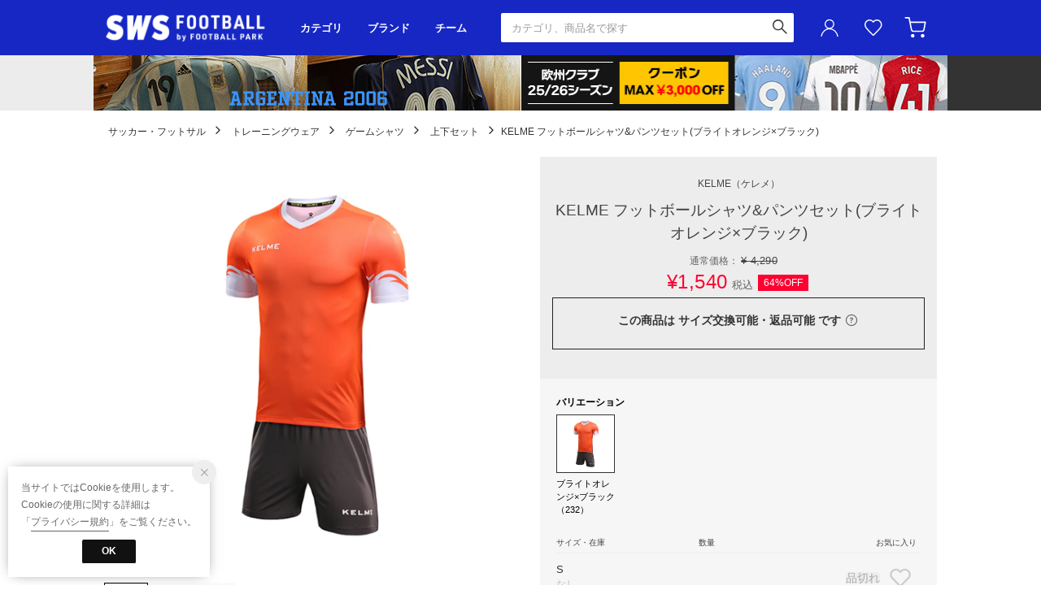

--- FILE ---
content_type: application/javascript
request_url: https://api.aws.locondo.jp/reviews.jsonp?callback=callback_c_40958&commodity_code=KE214EU03162&schema=sws
body_size: 410
content:
callback_c_40958({"reviews": [{"review_post_id": 351092, "feedback_num": 0, "purchased_commodity_code": "KE214EU03160", "related_commodity_codes": ["KE214EU03163", "KE214EU03164", "KE214EU03160", "KE214EU03161", "KE214EU03162"], "usual_size_name": "AM", "purchased_size_name": "M", "purchased_color_name": "\u30cd\u30aa\u30f3\u30b0\u30ea\u30fc\u30f3\u00d7\u30ed\u30a4\u30e4\u30eb\u30d6\u30eb\u30fc \uff08206\uff09", "search_color_name": "\u30b0\u30ea\u30fc\u30f3", "height_name": "170cm\u301c175cm", "content": "\u30c7\u30b6\u30a4\u30f3\u3082\u6a5f\u80fd\u6027\u3082\u4fa1\u683c\u3082\u30d0\u30c3\u30c1\u30ea\u3067\u3057\u305f\uff01", "img_file_url": "", "nickname": "17", "review_title": "17\u3055\u3093\u306e\u30ec\u30d3\u30e5\u30fc", "review_design": 3, "review_quality": null, "review_comfortably": null, "review_concierge": 1, "review_contributed_datetime": "2025-04-07T11:31:32.000Z", "review_point_allocated_status": 1, "review_score": null, "commodity_image_link": "https://sc3.locondo.jp/contents/commodity_image/KE/KE214EU03160_sw_thumb.jpg", "shop_code": "SKOB1347D", "review_reply_content": "", "average_score": 1.0}], "concierge_reviews": []})

--- FILE ---
content_type: application/javascript
request_url: https://api.aws.locondo.jp/reviews.jsonp?callback=callback_40958&commodity_code=KE214EU03162&schema=sws&limit=100
body_size: 409
content:
callback_40958({"reviews": [{"review_post_id": 351092, "feedback_num": 0, "purchased_commodity_code": "KE214EU03160", "related_commodity_codes": ["KE214EU03163", "KE214EU03164", "KE214EU03160", "KE214EU03161", "KE214EU03162"], "usual_size_name": "AM", "purchased_size_name": "M", "purchased_color_name": "\u30cd\u30aa\u30f3\u30b0\u30ea\u30fc\u30f3\u00d7\u30ed\u30a4\u30e4\u30eb\u30d6\u30eb\u30fc \uff08206\uff09", "search_color_name": "\u30b0\u30ea\u30fc\u30f3", "height_name": "170cm\u301c175cm", "content": "\u30c7\u30b6\u30a4\u30f3\u3082\u6a5f\u80fd\u6027\u3082\u4fa1\u683c\u3082\u30d0\u30c3\u30c1\u30ea\u3067\u3057\u305f\uff01", "img_file_url": "", "nickname": "17", "review_title": "17\u3055\u3093\u306e\u30ec\u30d3\u30e5\u30fc", "review_design": 3, "review_quality": null, "review_comfortably": null, "review_concierge": 1, "review_contributed_datetime": "2025-04-07T11:31:32.000Z", "review_point_allocated_status": 1, "review_score": null, "commodity_image_link": "https://sc3.locondo.jp/contents/commodity_image/KE/KE214EU03160_sw_thumb.jpg", "shop_code": "SKOB1347D", "review_reply_content": "", "average_score": 1.0}], "concierge_reviews": []})

--- FILE ---
content_type: application/javascript
request_url: https://api.aws.locondo.jp/reviews-count.jsonp?callback=callback_customerReviewSummary_40958&schema=sws&commodity_code=KE214EU03162&reviewer_type=1
body_size: -63
content:
callback_customerReviewSummary_40958({"KE214EU03162": {"count": 1, "score": 1.0}})

--- FILE ---
content_type: application/javascript
request_url: https://api.aws.locondo.jp/commodity-breadcrumbs.jsonp?commodity_code=KE214EU03162&schema=sws&callback=ga4datalayer163835
body_size: 254
content:
ga4datalayer163835({"commodity_code": "KE214EU03162", "breadcrumbs": [{"category_code": "fb_tr_games_set", "category_name_pc": "\u4e0a\u4e0b\u30bb\u30c3\u30c8", "category_name_pc_en": "\u4e0a\u4e0b\u30bb\u30c3\u30c8", "ancestors": [{"category_code": "sports_gear", "category_name_pc": "\u30b9\u30dd\u30fc\u30c4\u30fb\u30a2\u30a6\u30c8\u30c9\u30a2", "display_order": 5, "path_length": 4, "is_display": 1, "en": {"category_name_pc": "Sports & Outdoors"}}, {"category_code": "football", "category_name_pc": "\u30b5\u30c3\u30ab\u30fc\u30fb\u30d5\u30c3\u30c8\u30b5\u30eb", "display_order": 5, "path_length": 3, "default_attribute_set": "D", "is_display": 1, "en": {"category_name_pc": "\u30b5\u30c3\u30ab\u30fc\u30fb\u30d5\u30c3\u30c8\u30b5\u30eb"}}, {"category_code": "footbl_training", "category_name_pc": "\u30c8\u30ec\u30fc\u30cb\u30f3\u30b0\u30a6\u30a7\u30a2", "display_order": 3, "path_length": 2, "default_attribute_set": "E", "is_display": 1, "en": {"category_name_pc": "\u30c8\u30ec\u30fc\u30cb\u30f3\u30b0\u30a6\u30a7\u30a2"}}, {"category_code": "fb_tr_games", "category_name_pc": "\u30b2\u30fc\u30e0\u30b7\u30e3\u30c4", "display_order": 1, "path_length": 1, "default_attribute_set": "E", "is_display": 1, "en": {"category_name_pc": "\u30b2\u30fc\u30e0\u30b7\u30e3\u30c4"}}], "children": [], "en": {"category_name_pc": "\u4e0a\u4e0b\u30bb\u30c3\u30c8"}}]})

--- FILE ---
content_type: application/javascript
request_url: https://api.aws.locondo.jp/commodity-breadcrumbs.jsonp?commodity_code=KE214EU03162&schema=sws&callback=breadcrubms163835
body_size: 253
content:
breadcrubms163835({"commodity_code": "KE214EU03162", "breadcrumbs": [{"category_code": "fb_tr_games_set", "category_name_pc": "\u4e0a\u4e0b\u30bb\u30c3\u30c8", "category_name_pc_en": "\u4e0a\u4e0b\u30bb\u30c3\u30c8", "ancestors": [{"category_code": "sports_gear", "category_name_pc": "\u30b9\u30dd\u30fc\u30c4\u30fb\u30a2\u30a6\u30c8\u30c9\u30a2", "display_order": 5, "path_length": 4, "is_display": 1, "en": {"category_name_pc": "Sports & Outdoors"}}, {"category_code": "football", "category_name_pc": "\u30b5\u30c3\u30ab\u30fc\u30fb\u30d5\u30c3\u30c8\u30b5\u30eb", "display_order": 5, "path_length": 3, "default_attribute_set": "D", "is_display": 1, "en": {"category_name_pc": "\u30b5\u30c3\u30ab\u30fc\u30fb\u30d5\u30c3\u30c8\u30b5\u30eb"}}, {"category_code": "footbl_training", "category_name_pc": "\u30c8\u30ec\u30fc\u30cb\u30f3\u30b0\u30a6\u30a7\u30a2", "display_order": 3, "path_length": 2, "default_attribute_set": "E", "is_display": 1, "en": {"category_name_pc": "\u30c8\u30ec\u30fc\u30cb\u30f3\u30b0\u30a6\u30a7\u30a2"}}, {"category_code": "fb_tr_games", "category_name_pc": "\u30b2\u30fc\u30e0\u30b7\u30e3\u30c4", "display_order": 1, "path_length": 1, "default_attribute_set": "E", "is_display": 1, "en": {"category_name_pc": "\u30b2\u30fc\u30e0\u30b7\u30e3\u30c4"}}], "children": [], "en": {"category_name_pc": "\u4e0a\u4e0b\u30bb\u30c3\u30c8"}}]})

--- FILE ---
content_type: application/javascript
request_url: https://api.aws.locondo.jp/similarities.jsonp?callback=callback_reco&boem=1&commodity_code=KE214EU03162&commercial_type=all&limit=9&schema=sws
body_size: 2177
content:
callback_reco({"commodities": [{"category_codes": ["fb_tr_games_set", "footbl_training", "sports_gear", "fb_tr_games", "fb_tr_pras_set", "football", "fb_tr_pras"], "bottom_category_codes": ["fb_tr_games_set", "fb_tr_pras_set"], "second_bottom_category_codes": ["fb_tr_games", "fb_tr_pras"], "fashion_category1": [], "fashion_category2": [], "shop_code": "SKOB1347D", "shop_name": "\u6709\u9650\u4f1a\u793e\u5f18\u6b66\u5802\u30b9\u30dd\u30fc\u30c4", "shop_type": 0, "is_salable_fashionwalker": 0, "brand_code": "KE214", "brand_name": "KELME", "brand_katakana_name": "\u30b1\u30ec\u30e1", "brand_description": "KELME\u306f1977\u5e74\u306e\u5275\u7acb\u4ee5\u6765\u3001\u30b9\u30dd\u30fc\u30c4\u754c\u306e\u624d\u80fd\u3068\u52aa\u529b\u3092\u30b5\u30dd\u30fc\u30c8\u3057\u7d9a\u3051\u3066\u6765\u305f\u3002\u6570\u591a\u304f\u306e\u30c1\u30fc\u30e0\u30fb\u30a2\u30b9\u30ea\u30fc\u30c8\u306e\u30aa\u30d5\u30a3\u30b7\u30e3\u30eb\u30c6\u30af\u30cb\u30ab\u30eb\u30d6\u30e9\u30f3\u30c9\u3068\u3057\u3066\u3001\u56fd\u969b\u7684\u30ec\u30d9\u30eb\u3067\u30b9\u30dd\u30fc\u30c4\u754c\u306b\u304a\u3051\u308b\u6307\u6a19\u3068\u306a\u3063\u305f\u3002\u904e\u53bb\u306e\u696d\u7e3e\u306b\u5c0e\u304b\u308c\u3066\u3001\u30b9\u30dd\u30fc\u30c4\u754c\u6700\u9ad8\u306e\u30d7\u30ed\u30d5\u30a7\u30c3\u30b7\u30e7\u30ca\u30eb\u305f\u3061\u3068\u3068\u3082\u306b\u6210\u529f\u3068\u52dd\u5229\u3092\u4eab\u53d7\u3057\u7d9a\u3051\u308b\u305f\u3081\u306b\u3001\u73fe\u5728\u3082\u6211\u3005\u306e\u30d9\u30b9\u30c8\u3092\u63d0\u4f9b\u3057\u3066\u3044\u308b\u3002", "color_code": "173", "color_name": "\u30aa\u30ec\u30f3\u30b8", "related_commodity_code": "KE214EU02935", "commodity_code": "KE214EU02936", "commodity_name": "\u30e9\u30a4\u30f3\u30d5\u30c3\u30c8\u30dc\u30fc\u30eb\u30b7\u30e3\u30c4&\u30d1\u30f3\u30c4\u30bb\u30c3\u30c8(\u30cd\u30aa\u30f3\u30aa\u30ec\u30f3\u30b8\u00d7\u30db\u30ef\u30a4\u30c8)\u25c6\u30c1\u30fc\u30e0\u30aa\u30fc\u30c0\u30fc\u30ad\u30e3\u30f3\u30da\u30fc\u30f3\u5bfe\u8c61", "gender_code": "U", "commercial_type": 0, "price_caution_type": null, "api_type": 11, "available_stock_quantity": 75, "is_stock": 1, "unit_price": 4290, "unit_price_with_tax": null, "reservation_price": null, "reservation_price_with_tax": null, "discount_price": null, "discount_price_with_tax": null, "retail_price": 4290, "retail_price_with_tax": null, "sale_start_datetime": "2023-09-27T00:00", "sale_end_datetime": "2100-12-31T00:00", "reservation_start_datetime": null, "reservation_end_datetime": null, "discount_price_start_datetime": null, "discount_price_end_datetime": null, "publish_start_datetime": null, "publish_end_datetime": null, "member_price_start_datetime": null, "member_price_end_datetime": null, "member_price_period_flag": 0, "member_price_global_flag": 0, "image_link": "https://sc3.locondo.jp/contents/commodity_image/KE/KE214EU02936_sw_thumb.jpg", "coupon_related": 0, "coupon_related_fashionwalker": 0, "coupon_related_story": 0, "coupon_related_tgc": 0, "coupon_related_boem": 0, "is_sourcing_coupon_related": 0, "is_novelty_coupon_related": 0, "brand_image_link": null, "is_before_sale": 0, "is_limited_sale": 0, "is_limited_marketplace": 0, "review_count": 1, "review_score": 1.7, "is_point_target": 0, "ja": {"brand_name": "KELME", "brand_description": "KELME\u306f1977\u5e74\u306e\u5275\u7acb\u4ee5\u6765\u3001\u30b9\u30dd\u30fc\u30c4\u754c\u306e\u624d\u80fd\u3068\u52aa\u529b\u3092\u30b5\u30dd\u30fc\u30c8\u3057\u7d9a\u3051\u3066\u6765\u305f\u3002\u6570\u591a\u304f\u306e\u30c1\u30fc\u30e0\u30fb\u30a2\u30b9\u30ea\u30fc\u30c8\u306e\u30aa\u30d5\u30a3\u30b7\u30e3\u30eb\u30c6\u30af\u30cb\u30ab\u30eb\u30d6\u30e9\u30f3\u30c9\u3068\u3057\u3066\u3001\u56fd\u969b\u7684\u30ec\u30d9\u30eb\u3067\u30b9\u30dd\u30fc\u30c4\u754c\u306b\u304a\u3051\u308b\u6307\u6a19\u3068\u306a\u3063\u305f\u3002\u904e\u53bb\u306e\u696d\u7e3e\u306b\u5c0e\u304b\u308c\u3066\u3001\u30b9\u30dd\u30fc\u30c4\u754c\u6700\u9ad8\u306e\u30d7\u30ed\u30d5\u30a7\u30c3\u30b7\u30e7\u30ca\u30eb\u305f\u3061\u3068\u3068\u3082\u306b\u6210\u529f\u3068\u52dd\u5229\u3092\u4eab\u53d7\u3057\u7d9a\u3051\u308b\u305f\u3081\u306b\u3001\u73fe\u5728\u3082\u6211\u3005\u306e\u30d9\u30b9\u30c8\u3092\u63d0\u4f9b\u3057\u3066\u3044\u308b\u3002", "color_name": "\u30aa\u30ec\u30f3\u30b8", "commodity_name": "\u30e9\u30a4\u30f3\u30d5\u30c3\u30c8\u30dc\u30fc\u30eb\u30b7\u30e3\u30c4&\u30d1\u30f3\u30c4\u30bb\u30c3\u30c8(\u30cd\u30aa\u30f3\u30aa\u30ec\u30f3\u30b8\u00d7\u30db\u30ef\u30a4\u30c8)\u25c6\u30c1\u30fc\u30e0\u30aa\u30fc\u30c0\u30fc\u30ad\u30e3\u30f3\u30da\u30fc\u30f3\u5bfe\u8c61"}, "en": {"brand_name": "KELME", "brand_description": "KELME\u306f1977\u5e74\u306e\u5275\u7acb\u4ee5\u6765\u3001\u30b9\u30dd\u30fc\u30c4\u754c\u306e\u624d\u80fd\u3068\u52aa\u529b\u3092\u30b5\u30dd\u30fc\u30c8\u3057\u7d9a\u3051\u3066\u6765\u305f\u3002\u6570\u591a\u304f\u306e\u30c1\u30fc\u30e0\u30fb\u30a2\u30b9\u30ea\u30fc\u30c8\u306e\u30aa\u30d5\u30a3\u30b7\u30e3\u30eb\u30c6\u30af\u30cb\u30ab\u30eb\u30d6\u30e9\u30f3\u30c9\u3068\u3057\u3066\u3001\u56fd\u969b\u7684\u30ec\u30d9\u30eb\u3067\u30b9\u30dd\u30fc\u30c4\u754c\u306b\u304a\u3051\u308b\u6307\u6a19\u3068\u306a\u3063\u305f\u3002\u904e\u53bb\u306e\u696d\u7e3e\u306b\u5c0e\u304b\u308c\u3066\u3001\u30b9\u30dd\u30fc\u30c4\u754c\u6700\u9ad8\u306e\u30d7\u30ed\u30d5\u30a7\u30c3\u30b7\u30e7\u30ca\u30eb\u305f\u3061\u3068\u3068\u3082\u306b\u6210\u529f\u3068\u52dd\u5229\u3092\u4eab\u53d7\u3057\u7d9a\u3051\u308b\u305f\u3081\u306b\u3001\u73fe\u5728\u3082\u6211\u3005\u306e\u30d9\u30b9\u30c8\u3092\u63d0\u4f9b\u3057\u3066\u3044\u308b\u3002", "color_name": "Orange", "commodity_name": "\u30e9\u30a4\u30f3\u30d5\u30c3\u30c8\u30dc\u30fc\u30eb\u30b7\u30e3\u30c4&\u30d1\u30f3\u30c4\u30bb\u30c3\u30c8(\u30cd\u30aa\u30f3\u30aa\u30ec\u30f3\u30b8\u00d7\u30db\u30ef\u30a4\u30c8)\u25c6\u30c1\u30fc\u30e0\u30aa\u30fc\u30c0\u30fc\u30ad\u30e3\u30f3\u30da\u30fc\u30f3\u5bfe\u8c61"}, "marking_preset_code": null, "marking_is_processed": null, "marking_catalog_price": 0, "url_after_context_path": "commodity/SKOB1347D/KE214EU02936/", "thumbnail_image_link": "https://sc3.locondo.jp/contents/commodity_image/KE/KE214EU02936_sw_thumb.jpg", "global_price_rate_code": null, "phase": "1", "percent": null, "rank": 1}, {"category_codes": ["fb_tr_games_set", "footbl_training", "sports_gear", "fb_tr_games", "fb_tr_pras_set", "football", "fb_tr_pras"], "bottom_category_codes": ["fb_tr_games_set", "fb_tr_pras_set"], "second_bottom_category_codes": ["fb_tr_games", "fb_tr_pras"], "fashion_category1": [], "fashion_category2": [], "shop_code": "SKOB1347D", "shop_name": "\u6709\u9650\u4f1a\u793e\u5f18\u6b66\u5802\u30b9\u30dd\u30fc\u30c4", "shop_type": 0, "is_salable_fashionwalker": 0, "brand_code": "KE214", "brand_name": "KELME", "brand_katakana_name": "\u30b1\u30ec\u30e1", "brand_description": "KELME\u306f1977\u5e74\u306e\u5275\u7acb\u4ee5\u6765\u3001\u30b9\u30dd\u30fc\u30c4\u754c\u306e\u624d\u80fd\u3068\u52aa\u529b\u3092\u30b5\u30dd\u30fc\u30c8\u3057\u7d9a\u3051\u3066\u6765\u305f\u3002\u6570\u591a\u304f\u306e\u30c1\u30fc\u30e0\u30fb\u30a2\u30b9\u30ea\u30fc\u30c8\u306e\u30aa\u30d5\u30a3\u30b7\u30e3\u30eb\u30c6\u30af\u30cb\u30ab\u30eb\u30d6\u30e9\u30f3\u30c9\u3068\u3057\u3066\u3001\u56fd\u969b\u7684\u30ec\u30d9\u30eb\u3067\u30b9\u30dd\u30fc\u30c4\u754c\u306b\u304a\u3051\u308b\u6307\u6a19\u3068\u306a\u3063\u305f\u3002\u904e\u53bb\u306e\u696d\u7e3e\u306b\u5c0e\u304b\u308c\u3066\u3001\u30b9\u30dd\u30fc\u30c4\u754c\u6700\u9ad8\u306e\u30d7\u30ed\u30d5\u30a7\u30c3\u30b7\u30e7\u30ca\u30eb\u305f\u3061\u3068\u3068\u3082\u306b\u6210\u529f\u3068\u52dd\u5229\u3092\u4eab\u53d7\u3057\u7d9a\u3051\u308b\u305f\u3081\u306b\u3001\u73fe\u5728\u3082\u6211\u3005\u306e\u30d9\u30b9\u30c8\u3092\u63d0\u4f9b\u3057\u3066\u3044\u308b\u3002", "color_code": "173", "color_name": "\u30aa\u30ec\u30f3\u30b8", "related_commodity_code": "KE214EC02728", "commodity_code": "KE214EC02729", "commodity_name": "\u30a6\u30a8\u30a4\u30d6\u30d7\u30e9\u30af\u30c6\u30a3\u30b9\u30b9\u30fc\u30c4 \u30b8\u30e5\u30cb\u30a2(\u30cd\u30aa\u30f3\u30aa\u30ec\u30f3\u30b8)", "gender_code": "C", "commercial_type": 0, "price_caution_type": null, "api_type": 11, "available_stock_quantity": 5, "is_stock": 1, "unit_price": 4290, "unit_price_with_tax": null, "reservation_price": null, "reservation_price_with_tax": null, "discount_price": null, "discount_price_with_tax": null, "retail_price": 4290, "retail_price_with_tax": null, "sale_start_datetime": "2024-11-12T00:00", "sale_end_datetime": "2100-12-31T00:00", "reservation_start_datetime": null, "reservation_end_datetime": null, "discount_price_start_datetime": null, "discount_price_end_datetime": null, "publish_start_datetime": null, "publish_end_datetime": null, "member_price_start_datetime": null, "member_price_end_datetime": null, "member_price_period_flag": 0, "member_price_global_flag": 0, "image_link": "https://sc3.locondo.jp/contents/commodity_image/KE/KE214EC02729_sw_thumb.jpg", "coupon_related": 0, "coupon_related_fashionwalker": 0, "coupon_related_story": 0, "coupon_related_tgc": 0, "coupon_related_boem": 0, "is_sourcing_coupon_related": 0, "is_novelty_coupon_related": 0, "brand_image_link": null, "is_before_sale": 0, "is_limited_sale": 0, "is_limited_marketplace": 0, "review_count": 0, "review_score": null, "is_point_target": 0, "ja": {"brand_name": "KELME", "brand_description": "KELME\u306f1977\u5e74\u306e\u5275\u7acb\u4ee5\u6765\u3001\u30b9\u30dd\u30fc\u30c4\u754c\u306e\u624d\u80fd\u3068\u52aa\u529b\u3092\u30b5\u30dd\u30fc\u30c8\u3057\u7d9a\u3051\u3066\u6765\u305f\u3002\u6570\u591a\u304f\u306e\u30c1\u30fc\u30e0\u30fb\u30a2\u30b9\u30ea\u30fc\u30c8\u306e\u30aa\u30d5\u30a3\u30b7\u30e3\u30eb\u30c6\u30af\u30cb\u30ab\u30eb\u30d6\u30e9\u30f3\u30c9\u3068\u3057\u3066\u3001\u56fd\u969b\u7684\u30ec\u30d9\u30eb\u3067\u30b9\u30dd\u30fc\u30c4\u754c\u306b\u304a\u3051\u308b\u6307\u6a19\u3068\u306a\u3063\u305f\u3002\u904e\u53bb\u306e\u696d\u7e3e\u306b\u5c0e\u304b\u308c\u3066\u3001\u30b9\u30dd\u30fc\u30c4\u754c\u6700\u9ad8\u306e\u30d7\u30ed\u30d5\u30a7\u30c3\u30b7\u30e7\u30ca\u30eb\u305f\u3061\u3068\u3068\u3082\u306b\u6210\u529f\u3068\u52dd\u5229\u3092\u4eab\u53d7\u3057\u7d9a\u3051\u308b\u305f\u3081\u306b\u3001\u73fe\u5728\u3082\u6211\u3005\u306e\u30d9\u30b9\u30c8\u3092\u63d0\u4f9b\u3057\u3066\u3044\u308b\u3002", "color_name": "\u30aa\u30ec\u30f3\u30b8", "commodity_name": "\u30a6\u30a8\u30a4\u30d6\u30d7\u30e9\u30af\u30c6\u30a3\u30b9\u30b9\u30fc\u30c4 \u30b8\u30e5\u30cb\u30a2(\u30cd\u30aa\u30f3\u30aa\u30ec\u30f3\u30b8)"}, "en": {"brand_name": "KELME", "brand_description": "KELME\u306f1977\u5e74\u306e\u5275\u7acb\u4ee5\u6765\u3001\u30b9\u30dd\u30fc\u30c4\u754c\u306e\u624d\u80fd\u3068\u52aa\u529b\u3092\u30b5\u30dd\u30fc\u30c8\u3057\u7d9a\u3051\u3066\u6765\u305f\u3002\u6570\u591a\u304f\u306e\u30c1\u30fc\u30e0\u30fb\u30a2\u30b9\u30ea\u30fc\u30c8\u306e\u30aa\u30d5\u30a3\u30b7\u30e3\u30eb\u30c6\u30af\u30cb\u30ab\u30eb\u30d6\u30e9\u30f3\u30c9\u3068\u3057\u3066\u3001\u56fd\u969b\u7684\u30ec\u30d9\u30eb\u3067\u30b9\u30dd\u30fc\u30c4\u754c\u306b\u304a\u3051\u308b\u6307\u6a19\u3068\u306a\u3063\u305f\u3002\u904e\u53bb\u306e\u696d\u7e3e\u306b\u5c0e\u304b\u308c\u3066\u3001\u30b9\u30dd\u30fc\u30c4\u754c\u6700\u9ad8\u306e\u30d7\u30ed\u30d5\u30a7\u30c3\u30b7\u30e7\u30ca\u30eb\u305f\u3061\u3068\u3068\u3082\u306b\u6210\u529f\u3068\u52dd\u5229\u3092\u4eab\u53d7\u3057\u7d9a\u3051\u308b\u305f\u3081\u306b\u3001\u73fe\u5728\u3082\u6211\u3005\u306e\u30d9\u30b9\u30c8\u3092\u63d0\u4f9b\u3057\u3066\u3044\u308b\u3002", "color_name": "Orange", "commodity_name": "\u30a6\u30a8\u30a4\u30d6\u30d7\u30e9\u30af\u30c6\u30a3\u30b9\u30b9\u30fc\u30c4 \u30b8\u30e5\u30cb\u30a2(\u30cd\u30aa\u30f3\u30aa\u30ec\u30f3\u30b8)"}, "marking_preset_code": null, "marking_is_processed": null, "marking_catalog_price": 0, "url_after_context_path": "commodity/SKOB1347D/KE214EC02729/", "thumbnail_image_link": "https://sc3.locondo.jp/contents/commodity_image/KE/KE214EC02729_sw_thumb.jpg", "global_price_rate_code": null, "phase": "1", "percent": null, "rank": 2}, {"category_codes": ["fb_tr_games_set", "footbl_training", "sports_gear", "fb_tr_games", "fb_tr_pras_set", "football", "fb_tr_pras"], "bottom_category_codes": ["fb_tr_games_set", "fb_tr_pras_set"], "second_bottom_category_codes": ["fb_tr_games", "fb_tr_pras"], "fashion_category1": [], "fashion_category2": [], "shop_code": "SKOB1347D", "shop_name": "\u6709\u9650\u4f1a\u793e\u5f18\u6b66\u5802\u30b9\u30dd\u30fc\u30c4", "shop_type": 0, "is_salable_fashionwalker": 0, "brand_code": "KE214", "brand_name": "KELME", "brand_katakana_name": "\u30b1\u30ec\u30e1", "brand_description": "KELME\u306f1977\u5e74\u306e\u5275\u7acb\u4ee5\u6765\u3001\u30b9\u30dd\u30fc\u30c4\u754c\u306e\u624d\u80fd\u3068\u52aa\u529b\u3092\u30b5\u30dd\u30fc\u30c8\u3057\u7d9a\u3051\u3066\u6765\u305f\u3002\u6570\u591a\u304f\u306e\u30c1\u30fc\u30e0\u30fb\u30a2\u30b9\u30ea\u30fc\u30c8\u306e\u30aa\u30d5\u30a3\u30b7\u30e3\u30eb\u30c6\u30af\u30cb\u30ab\u30eb\u30d6\u30e9\u30f3\u30c9\u3068\u3057\u3066\u3001\u56fd\u969b\u7684\u30ec\u30d9\u30eb\u3067\u30b9\u30dd\u30fc\u30c4\u754c\u306b\u304a\u3051\u308b\u6307\u6a19\u3068\u306a\u3063\u305f\u3002\u904e\u53bb\u306e\u696d\u7e3e\u306b\u5c0e\u304b\u308c\u3066\u3001\u30b9\u30dd\u30fc\u30c4\u754c\u6700\u9ad8\u306e\u30d7\u30ed\u30d5\u30a7\u30c3\u30b7\u30e7\u30ca\u30eb\u305f\u3061\u3068\u3068\u3082\u306b\u6210\u529f\u3068\u52dd\u5229\u3092\u4eab\u53d7\u3057\u7d9a\u3051\u308b\u305f\u3081\u306b\u3001\u73fe\u5728\u3082\u6211\u3005\u306e\u30d9\u30b9\u30c8\u3092\u63d0\u4f9b\u3057\u3066\u3044\u308b\u3002", "color_code": "173", "color_name": "\u30aa\u30ec\u30f3\u30b8", "related_commodity_code": "KE214EU02657", "commodity_code": "KE214EU02658", "commodity_name": "\u30b1\u30eb\u30e1 \u30a6\u30a8\u30a4\u30d6\u30d7\u30e9\u30af\u30c6\u30a3\u30b9\u30b7\u30e3\u30c4\uff06\u30d1\u30f3\u30c4\u30bb\u30c3\u30c8(\u30cd\u30aa\u30f3\u30aa\u30ec\u30f3\u30b8\u00d7\u30d6\u30e9\u30c3\u30af)", "gender_code": "U", "commercial_type": 0, "price_caution_type": null, "api_type": 11, "available_stock_quantity": 7, "is_stock": 1, "unit_price": 4620, "unit_price_with_tax": null, "reservation_price": null, "reservation_price_with_tax": null, "discount_price": null, "discount_price_with_tax": null, "retail_price": 4620, "retail_price_with_tax": null, "sale_start_datetime": "2022-10-31T00:00", "sale_end_datetime": "2100-12-31T00:00", "reservation_start_datetime": null, "reservation_end_datetime": null, "discount_price_start_datetime": null, "discount_price_end_datetime": null, "publish_start_datetime": null, "publish_end_datetime": null, "member_price_start_datetime": null, "member_price_end_datetime": null, "member_price_period_flag": 0, "member_price_global_flag": 0, "image_link": "https://sc3.locondo.jp/contents/commodity_image/KE/KE214EU02658_sw_thumb.jpg", "coupon_related": 0, "coupon_related_fashionwalker": 0, "coupon_related_story": 0, "coupon_related_tgc": 0, "coupon_related_boem": 0, "is_sourcing_coupon_related": 0, "is_novelty_coupon_related": 0, "brand_image_link": null, "is_before_sale": 0, "is_limited_sale": 0, "is_limited_marketplace": 0, "review_count": 0, "review_score": null, "is_point_target": 0, "ja": {"brand_name": "KELME", "brand_description": "KELME\u306f1977\u5e74\u306e\u5275\u7acb\u4ee5\u6765\u3001\u30b9\u30dd\u30fc\u30c4\u754c\u306e\u624d\u80fd\u3068\u52aa\u529b\u3092\u30b5\u30dd\u30fc\u30c8\u3057\u7d9a\u3051\u3066\u6765\u305f\u3002\u6570\u591a\u304f\u306e\u30c1\u30fc\u30e0\u30fb\u30a2\u30b9\u30ea\u30fc\u30c8\u306e\u30aa\u30d5\u30a3\u30b7\u30e3\u30eb\u30c6\u30af\u30cb\u30ab\u30eb\u30d6\u30e9\u30f3\u30c9\u3068\u3057\u3066\u3001\u56fd\u969b\u7684\u30ec\u30d9\u30eb\u3067\u30b9\u30dd\u30fc\u30c4\u754c\u306b\u304a\u3051\u308b\u6307\u6a19\u3068\u306a\u3063\u305f\u3002\u904e\u53bb\u306e\u696d\u7e3e\u306b\u5c0e\u304b\u308c\u3066\u3001\u30b9\u30dd\u30fc\u30c4\u754c\u6700\u9ad8\u306e\u30d7\u30ed\u30d5\u30a7\u30c3\u30b7\u30e7\u30ca\u30eb\u305f\u3061\u3068\u3068\u3082\u306b\u6210\u529f\u3068\u52dd\u5229\u3092\u4eab\u53d7\u3057\u7d9a\u3051\u308b\u305f\u3081\u306b\u3001\u73fe\u5728\u3082\u6211\u3005\u306e\u30d9\u30b9\u30c8\u3092\u63d0\u4f9b\u3057\u3066\u3044\u308b\u3002", "color_name": "\u30aa\u30ec\u30f3\u30b8", "commodity_name": "\u30b1\u30eb\u30e1 \u30a6\u30a8\u30a4\u30d6\u30d7\u30e9\u30af\u30c6\u30a3\u30b9\u30b7\u30e3\u30c4\uff06\u30d1\u30f3\u30c4\u30bb\u30c3\u30c8(\u30cd\u30aa\u30f3\u30aa\u30ec\u30f3\u30b8\u00d7\u30d6\u30e9\u30c3\u30af)"}, "en": {"brand_name": "KELME", "brand_description": "KELME\u306f1977\u5e74\u306e\u5275\u7acb\u4ee5\u6765\u3001\u30b9\u30dd\u30fc\u30c4\u754c\u306e\u624d\u80fd\u3068\u52aa\u529b\u3092\u30b5\u30dd\u30fc\u30c8\u3057\u7d9a\u3051\u3066\u6765\u305f\u3002\u6570\u591a\u304f\u306e\u30c1\u30fc\u30e0\u30fb\u30a2\u30b9\u30ea\u30fc\u30c8\u306e\u30aa\u30d5\u30a3\u30b7\u30e3\u30eb\u30c6\u30af\u30cb\u30ab\u30eb\u30d6\u30e9\u30f3\u30c9\u3068\u3057\u3066\u3001\u56fd\u969b\u7684\u30ec\u30d9\u30eb\u3067\u30b9\u30dd\u30fc\u30c4\u754c\u306b\u304a\u3051\u308b\u6307\u6a19\u3068\u306a\u3063\u305f\u3002\u904e\u53bb\u306e\u696d\u7e3e\u306b\u5c0e\u304b\u308c\u3066\u3001\u30b9\u30dd\u30fc\u30c4\u754c\u6700\u9ad8\u306e\u30d7\u30ed\u30d5\u30a7\u30c3\u30b7\u30e7\u30ca\u30eb\u305f\u3061\u3068\u3068\u3082\u306b\u6210\u529f\u3068\u52dd\u5229\u3092\u4eab\u53d7\u3057\u7d9a\u3051\u308b\u305f\u3081\u306b\u3001\u73fe\u5728\u3082\u6211\u3005\u306e\u30d9\u30b9\u30c8\u3092\u63d0\u4f9b\u3057\u3066\u3044\u308b\u3002", "color_name": "Orange", "commodity_name": "\u30b1\u30eb\u30e1 \u30a6\u30a8\u30a4\u30d6\u30d7\u30e9\u30af\u30c6\u30a3\u30b9\u30b7\u30e3\u30c4\uff06\u30d1\u30f3\u30c4\u30bb\u30c3\u30c8(\u30cd\u30aa\u30f3\u30aa\u30ec\u30f3\u30b8\u00d7\u30d6\u30e9\u30c3\u30af)"}, "marking_preset_code": null, "marking_is_processed": null, "marking_catalog_price": 0, "url_after_context_path": "commodity/SKOB1347D/KE214EU02658/", "thumbnail_image_link": "https://sc3.locondo.jp/contents/commodity_image/KE/KE214EU02658_sw_thumb.jpg", "global_price_rate_code": null, "phase": "1", "percent": null, "rank": 3}, {"category_codes": ["fb_tr_games_set", "footbl_training", "sports_gear", "fb_tr_games", "fb_tr_pras_set", "football", "fb_tr_pras"], "bottom_category_codes": ["fb_tr_games_set", "fb_tr_pras_set"], "second_bottom_category_codes": ["fb_tr_games", "fb_tr_pras"], "fashion_category1": [], "fashion_category2": [], "shop_code": "SKOB1347D", "shop_name": "\u6709\u9650\u4f1a\u793e\u5f18\u6b66\u5802\u30b9\u30dd\u30fc\u30c4", "shop_type": 0, "is_salable_fashionwalker": 0, "brand_code": "KE214", "brand_name": "KELME", "brand_katakana_name": "\u30b1\u30ec\u30e1", "brand_description": "KELME\u306f1977\u5e74\u306e\u5275\u7acb\u4ee5\u6765\u3001\u30b9\u30dd\u30fc\u30c4\u754c\u306e\u624d\u80fd\u3068\u52aa\u529b\u3092\u30b5\u30dd\u30fc\u30c8\u3057\u7d9a\u3051\u3066\u6765\u305f\u3002\u6570\u591a\u304f\u306e\u30c1\u30fc\u30e0\u30fb\u30a2\u30b9\u30ea\u30fc\u30c8\u306e\u30aa\u30d5\u30a3\u30b7\u30e3\u30eb\u30c6\u30af\u30cb\u30ab\u30eb\u30d6\u30e9\u30f3\u30c9\u3068\u3057\u3066\u3001\u56fd\u969b\u7684\u30ec\u30d9\u30eb\u3067\u30b9\u30dd\u30fc\u30c4\u754c\u306b\u304a\u3051\u308b\u6307\u6a19\u3068\u306a\u3063\u305f\u3002\u904e\u53bb\u306e\u696d\u7e3e\u306b\u5c0e\u304b\u308c\u3066\u3001\u30b9\u30dd\u30fc\u30c4\u754c\u6700\u9ad8\u306e\u30d7\u30ed\u30d5\u30a7\u30c3\u30b7\u30e7\u30ca\u30eb\u305f\u3061\u3068\u3068\u3082\u306b\u6210\u529f\u3068\u52dd\u5229\u3092\u4eab\u53d7\u3057\u7d9a\u3051\u308b\u305f\u3081\u306b\u3001\u73fe\u5728\u3082\u6211\u3005\u306e\u30d9\u30b9\u30c8\u3092\u63d0\u4f9b\u3057\u3066\u3044\u308b\u3002", "color_code": "173", "color_name": "\u30aa\u30ec\u30f3\u30b8", "related_commodity_code": "KE214EM003557", "commodity_code": "KE214EM003563", "commodity_name": "\u30a2\u30fc\u30e0\u30d5\u30c3\u30c8\u30dc\u30fc\u30eb\u30b7\u30e3\u30c4&\u30d1\u30f3\u30c4\u30bb\u30c3\u30c8(\u30d6\u30e9\u30a4\u30c8\u30aa\u30ec\u30f3\u30b8)", "gender_code": "M", "commercial_type": 0, "price_caution_type": null, "api_type": 11, "available_stock_quantity": 1, "is_stock": 1, "unit_price": 4290, "unit_price_with_tax": null, "reservation_price": null, "reservation_price_with_tax": null, "discount_price": null, "discount_price_with_tax": null, "retail_price": 4290, "retail_price_with_tax": null, "sale_start_datetime": "2025-04-10T00:00", "sale_end_datetime": "2100-12-31T00:00", "reservation_start_datetime": null, "reservation_end_datetime": null, "discount_price_start_datetime": null, "discount_price_end_datetime": null, "publish_start_datetime": null, "publish_end_datetime": null, "member_price_start_datetime": null, "member_price_end_datetime": null, "member_price_period_flag": 0, "member_price_global_flag": 0, "image_link": "https://sc3.locondo.jp/contents/commodity_image/KE/KE214EM003563_sw_thumb.jpg", "coupon_related": 0, "coupon_related_fashionwalker": 0, "coupon_related_story": 0, "coupon_related_tgc": 0, "coupon_related_boem": 0, "is_sourcing_coupon_related": 0, "is_novelty_coupon_related": 0, "brand_image_link": null, "is_before_sale": 0, "is_limited_sale": 0, "is_limited_marketplace": 0, "review_count": 0, "review_score": null, "is_point_target": 0, "ja": {"brand_name": "KELME", "brand_description": "KELME\u306f1977\u5e74\u306e\u5275\u7acb\u4ee5\u6765\u3001\u30b9\u30dd\u30fc\u30c4\u754c\u306e\u624d\u80fd\u3068\u52aa\u529b\u3092\u30b5\u30dd\u30fc\u30c8\u3057\u7d9a\u3051\u3066\u6765\u305f\u3002\u6570\u591a\u304f\u306e\u30c1\u30fc\u30e0\u30fb\u30a2\u30b9\u30ea\u30fc\u30c8\u306e\u30aa\u30d5\u30a3\u30b7\u30e3\u30eb\u30c6\u30af\u30cb\u30ab\u30eb\u30d6\u30e9\u30f3\u30c9\u3068\u3057\u3066\u3001\u56fd\u969b\u7684\u30ec\u30d9\u30eb\u3067\u30b9\u30dd\u30fc\u30c4\u754c\u306b\u304a\u3051\u308b\u6307\u6a19\u3068\u306a\u3063\u305f\u3002\u904e\u53bb\u306e\u696d\u7e3e\u306b\u5c0e\u304b\u308c\u3066\u3001\u30b9\u30dd\u30fc\u30c4\u754c\u6700\u9ad8\u306e\u30d7\u30ed\u30d5\u30a7\u30c3\u30b7\u30e7\u30ca\u30eb\u305f\u3061\u3068\u3068\u3082\u306b\u6210\u529f\u3068\u52dd\u5229\u3092\u4eab\u53d7\u3057\u7d9a\u3051\u308b\u305f\u3081\u306b\u3001\u73fe\u5728\u3082\u6211\u3005\u306e\u30d9\u30b9\u30c8\u3092\u63d0\u4f9b\u3057\u3066\u3044\u308b\u3002", "color_name": "\u30aa\u30ec\u30f3\u30b8", "commodity_name": "\u30a2\u30fc\u30e0\u30d5\u30c3\u30c8\u30dc\u30fc\u30eb\u30b7\u30e3\u30c4&\u30d1\u30f3\u30c4\u30bb\u30c3\u30c8(\u30d6\u30e9\u30a4\u30c8\u30aa\u30ec\u30f3\u30b8)"}, "en": {"brand_name": "KELME", "brand_description": "KELME\u306f1977\u5e74\u306e\u5275\u7acb\u4ee5\u6765\u3001\u30b9\u30dd\u30fc\u30c4\u754c\u306e\u624d\u80fd\u3068\u52aa\u529b\u3092\u30b5\u30dd\u30fc\u30c8\u3057\u7d9a\u3051\u3066\u6765\u305f\u3002\u6570\u591a\u304f\u306e\u30c1\u30fc\u30e0\u30fb\u30a2\u30b9\u30ea\u30fc\u30c8\u306e\u30aa\u30d5\u30a3\u30b7\u30e3\u30eb\u30c6\u30af\u30cb\u30ab\u30eb\u30d6\u30e9\u30f3\u30c9\u3068\u3057\u3066\u3001\u56fd\u969b\u7684\u30ec\u30d9\u30eb\u3067\u30b9\u30dd\u30fc\u30c4\u754c\u306b\u304a\u3051\u308b\u6307\u6a19\u3068\u306a\u3063\u305f\u3002\u904e\u53bb\u306e\u696d\u7e3e\u306b\u5c0e\u304b\u308c\u3066\u3001\u30b9\u30dd\u30fc\u30c4\u754c\u6700\u9ad8\u306e\u30d7\u30ed\u30d5\u30a7\u30c3\u30b7\u30e7\u30ca\u30eb\u305f\u3061\u3068\u3068\u3082\u306b\u6210\u529f\u3068\u52dd\u5229\u3092\u4eab\u53d7\u3057\u7d9a\u3051\u308b\u305f\u3081\u306b\u3001\u73fe\u5728\u3082\u6211\u3005\u306e\u30d9\u30b9\u30c8\u3092\u63d0\u4f9b\u3057\u3066\u3044\u308b\u3002", "color_name": "Orange", "commodity_name": "\u30a2\u30fc\u30e0\u30d5\u30c3\u30c8\u30dc\u30fc\u30eb\u30b7\u30e3\u30c4&\u30d1\u30f3\u30c4\u30bb\u30c3\u30c8(\u30d6\u30e9\u30a4\u30c8\u30aa\u30ec\u30f3\u30b8)"}, "marking_preset_code": null, "marking_is_processed": null, "marking_catalog_price": 0, "url_after_context_path": "commodity/SKOB1347D/KE214EM003563/", "thumbnail_image_link": "https://sc3.locondo.jp/contents/commodity_image/KE/KE214EM003563_sw_thumb.jpg", "global_price_rate_code": null, "phase": "1", "percent": null, "rank": 4}, {"category_codes": ["fb_tr_games_set", "footbl_training", "sports_gear", "fb_tr_games", "fb_tr_pras_set", "football", "fb_tr_pras"], "bottom_category_codes": ["fb_tr_games_set", "fb_tr_pras_set"], "second_bottom_category_codes": ["fb_tr_games", "fb_tr_pras"], "fashion_category1": [], "fashion_category2": [], "shop_code": "SKOB1347D", "shop_name": "\u6709\u9650\u4f1a\u793e\u5f18\u6b66\u5802\u30b9\u30dd\u30fc\u30c4", "shop_type": 0, "is_salable_fashionwalker": 0, "brand_code": "KE214", "brand_name": "KELME", "brand_katakana_name": "\u30b1\u30ec\u30e1", "brand_description": "KELME\u306f1977\u5e74\u306e\u5275\u7acb\u4ee5\u6765\u3001\u30b9\u30dd\u30fc\u30c4\u754c\u306e\u624d\u80fd\u3068\u52aa\u529b\u3092\u30b5\u30dd\u30fc\u30c8\u3057\u7d9a\u3051\u3066\u6765\u305f\u3002\u6570\u591a\u304f\u306e\u30c1\u30fc\u30e0\u30fb\u30a2\u30b9\u30ea\u30fc\u30c8\u306e\u30aa\u30d5\u30a3\u30b7\u30e3\u30eb\u30c6\u30af\u30cb\u30ab\u30eb\u30d6\u30e9\u30f3\u30c9\u3068\u3057\u3066\u3001\u56fd\u969b\u7684\u30ec\u30d9\u30eb\u3067\u30b9\u30dd\u30fc\u30c4\u754c\u306b\u304a\u3051\u308b\u6307\u6a19\u3068\u306a\u3063\u305f\u3002\u904e\u53bb\u306e\u696d\u7e3e\u306b\u5c0e\u304b\u308c\u3066\u3001\u30b9\u30dd\u30fc\u30c4\u754c\u6700\u9ad8\u306e\u30d7\u30ed\u30d5\u30a7\u30c3\u30b7\u30e7\u30ca\u30eb\u305f\u3061\u3068\u3068\u3082\u306b\u6210\u529f\u3068\u52dd\u5229\u3092\u4eab\u53d7\u3057\u7d9a\u3051\u308b\u305f\u3081\u306b\u3001\u73fe\u5728\u3082\u6211\u3005\u306e\u30d9\u30b9\u30c8\u3092\u63d0\u4f9b\u3057\u3066\u3044\u308b\u3002", "color_code": "168", "color_name": "\u30d4\u30f3\u30af", "related_commodity_code": "KE214EU02935", "commodity_code": "KE214EU02943", "commodity_name": "\u30e9\u30a4\u30f3\u30d5\u30c3\u30c8\u30dc\u30fc\u30eb\u30b7\u30e3\u30c4&\u30d1\u30f3\u30c4\u30bb\u30c3\u30c8(\u30cd\u30aa\u30f3\u30d4\u30f3\u30af\u00d7\u30cd\u30a4\u30d3\u30fc)\u25c6\u30c1\u30fc\u30e0\u30aa\u30fc\u30c0\u30fc\u30ad\u30e3\u30f3\u30da\u30fc\u30f3\u5bfe\u8c61", "gender_code": "U", "commercial_type": 0, "price_caution_type": null, "api_type": 11, "available_stock_quantity": 39, "is_stock": 1, "unit_price": 4290, "unit_price_with_tax": null, "reservation_price": null, "reservation_price_with_tax": null, "discount_price": null, "discount_price_with_tax": null, "retail_price": 4290, "retail_price_with_tax": null, "sale_start_datetime": "2023-09-27T00:00", "sale_end_datetime": "2100-12-31T00:00", "reservation_start_datetime": null, "reservation_end_datetime": null, "discount_price_start_datetime": null, "discount_price_end_datetime": null, "publish_start_datetime": null, "publish_end_datetime": null, "member_price_start_datetime": null, "member_price_end_datetime": null, "member_price_period_flag": 0, "member_price_global_flag": 0, "image_link": "https://sc3.locondo.jp/contents/commodity_image/KE/KE214EU02943_sw_thumb.jpg", "coupon_related": 0, "coupon_related_fashionwalker": 0, "coupon_related_story": 0, "coupon_related_tgc": 0, "coupon_related_boem": 0, "is_sourcing_coupon_related": 0, "is_novelty_coupon_related": 0, "brand_image_link": null, "is_before_sale": 0, "is_limited_sale": 0, "is_limited_marketplace": 0, "review_count": 1, "review_score": 1.7, "is_point_target": 0, "ja": {"brand_name": "KELME", "brand_description": "KELME\u306f1977\u5e74\u306e\u5275\u7acb\u4ee5\u6765\u3001\u30b9\u30dd\u30fc\u30c4\u754c\u306e\u624d\u80fd\u3068\u52aa\u529b\u3092\u30b5\u30dd\u30fc\u30c8\u3057\u7d9a\u3051\u3066\u6765\u305f\u3002\u6570\u591a\u304f\u306e\u30c1\u30fc\u30e0\u30fb\u30a2\u30b9\u30ea\u30fc\u30c8\u306e\u30aa\u30d5\u30a3\u30b7\u30e3\u30eb\u30c6\u30af\u30cb\u30ab\u30eb\u30d6\u30e9\u30f3\u30c9\u3068\u3057\u3066\u3001\u56fd\u969b\u7684\u30ec\u30d9\u30eb\u3067\u30b9\u30dd\u30fc\u30c4\u754c\u306b\u304a\u3051\u308b\u6307\u6a19\u3068\u306a\u3063\u305f\u3002\u904e\u53bb\u306e\u696d\u7e3e\u306b\u5c0e\u304b\u308c\u3066\u3001\u30b9\u30dd\u30fc\u30c4\u754c\u6700\u9ad8\u306e\u30d7\u30ed\u30d5\u30a7\u30c3\u30b7\u30e7\u30ca\u30eb\u305f\u3061\u3068\u3068\u3082\u306b\u6210\u529f\u3068\u52dd\u5229\u3092\u4eab\u53d7\u3057\u7d9a\u3051\u308b\u305f\u3081\u306b\u3001\u73fe\u5728\u3082\u6211\u3005\u306e\u30d9\u30b9\u30c8\u3092\u63d0\u4f9b\u3057\u3066\u3044\u308b\u3002", "color_name": "\u30d4\u30f3\u30af", "commodity_name": "\u30e9\u30a4\u30f3\u30d5\u30c3\u30c8\u30dc\u30fc\u30eb\u30b7\u30e3\u30c4&\u30d1\u30f3\u30c4\u30bb\u30c3\u30c8(\u30cd\u30aa\u30f3\u30d4\u30f3\u30af\u00d7\u30cd\u30a4\u30d3\u30fc)\u25c6\u30c1\u30fc\u30e0\u30aa\u30fc\u30c0\u30fc\u30ad\u30e3\u30f3\u30da\u30fc\u30f3\u5bfe\u8c61"}, "en": {"brand_name": "KELME", "brand_description": "KELME\u306f1977\u5e74\u306e\u5275\u7acb\u4ee5\u6765\u3001\u30b9\u30dd\u30fc\u30c4\u754c\u306e\u624d\u80fd\u3068\u52aa\u529b\u3092\u30b5\u30dd\u30fc\u30c8\u3057\u7d9a\u3051\u3066\u6765\u305f\u3002\u6570\u591a\u304f\u306e\u30c1\u30fc\u30e0\u30fb\u30a2\u30b9\u30ea\u30fc\u30c8\u306e\u30aa\u30d5\u30a3\u30b7\u30e3\u30eb\u30c6\u30af\u30cb\u30ab\u30eb\u30d6\u30e9\u30f3\u30c9\u3068\u3057\u3066\u3001\u56fd\u969b\u7684\u30ec\u30d9\u30eb\u3067\u30b9\u30dd\u30fc\u30c4\u754c\u306b\u304a\u3051\u308b\u6307\u6a19\u3068\u306a\u3063\u305f\u3002\u904e\u53bb\u306e\u696d\u7e3e\u306b\u5c0e\u304b\u308c\u3066\u3001\u30b9\u30dd\u30fc\u30c4\u754c\u6700\u9ad8\u306e\u30d7\u30ed\u30d5\u30a7\u30c3\u30b7\u30e7\u30ca\u30eb\u305f\u3061\u3068\u3068\u3082\u306b\u6210\u529f\u3068\u52dd\u5229\u3092\u4eab\u53d7\u3057\u7d9a\u3051\u308b\u305f\u3081\u306b\u3001\u73fe\u5728\u3082\u6211\u3005\u306e\u30d9\u30b9\u30c8\u3092\u63d0\u4f9b\u3057\u3066\u3044\u308b\u3002", "color_name": "Pink", "commodity_name": "\u30e9\u30a4\u30f3\u30d5\u30c3\u30c8\u30dc\u30fc\u30eb\u30b7\u30e3\u30c4&\u30d1\u30f3\u30c4\u30bb\u30c3\u30c8(\u30cd\u30aa\u30f3\u30d4\u30f3\u30af\u00d7\u30cd\u30a4\u30d3\u30fc)\u25c6\u30c1\u30fc\u30e0\u30aa\u30fc\u30c0\u30fc\u30ad\u30e3\u30f3\u30da\u30fc\u30f3\u5bfe\u8c61"}, "marking_preset_code": null, "marking_is_processed": null, "marking_catalog_price": 0, "url_after_context_path": "commodity/SKOB1347D/KE214EU02943/", "thumbnail_image_link": "https://sc3.locondo.jp/contents/commodity_image/KE/KE214EU02943_sw_thumb.jpg", "global_price_rate_code": null, "phase": "3", "percent": null, "rank": 5}, {"category_codes": ["fb_tr_games_set", "footbl_training", "sports_gear", "fb_tr_games", "fb_tr_pras_set", "football", "fb_tr_pras"], "bottom_category_codes": ["fb_tr_games_set", "fb_tr_pras_set"], "second_bottom_category_codes": ["fb_tr_games", "fb_tr_pras"], "fashion_category1": [], "fashion_category2": [], "shop_code": "SKOB1347D", "shop_name": "\u6709\u9650\u4f1a\u793e\u5f18\u6b66\u5802\u30b9\u30dd\u30fc\u30c4", "shop_type": 0, "is_salable_fashionwalker": 0, "brand_code": "KE214", "brand_name": "KELME", "brand_katakana_name": "\u30b1\u30ec\u30e1", "brand_description": "KELME\u306f1977\u5e74\u306e\u5275\u7acb\u4ee5\u6765\u3001\u30b9\u30dd\u30fc\u30c4\u754c\u306e\u624d\u80fd\u3068\u52aa\u529b\u3092\u30b5\u30dd\u30fc\u30c8\u3057\u7d9a\u3051\u3066\u6765\u305f\u3002\u6570\u591a\u304f\u306e\u30c1\u30fc\u30e0\u30fb\u30a2\u30b9\u30ea\u30fc\u30c8\u306e\u30aa\u30d5\u30a3\u30b7\u30e3\u30eb\u30c6\u30af\u30cb\u30ab\u30eb\u30d6\u30e9\u30f3\u30c9\u3068\u3057\u3066\u3001\u56fd\u969b\u7684\u30ec\u30d9\u30eb\u3067\u30b9\u30dd\u30fc\u30c4\u754c\u306b\u304a\u3051\u308b\u6307\u6a19\u3068\u306a\u3063\u305f\u3002\u904e\u53bb\u306e\u696d\u7e3e\u306b\u5c0e\u304b\u308c\u3066\u3001\u30b9\u30dd\u30fc\u30c4\u754c\u6700\u9ad8\u306e\u30d7\u30ed\u30d5\u30a7\u30c3\u30b7\u30e7\u30ca\u30eb\u305f\u3061\u3068\u3068\u3082\u306b\u6210\u529f\u3068\u52dd\u5229\u3092\u4eab\u53d7\u3057\u7d9a\u3051\u308b\u305f\u3081\u306b\u3001\u73fe\u5728\u3082\u6211\u3005\u306e\u30d9\u30b9\u30c8\u3092\u63d0\u4f9b\u3057\u3066\u3044\u308b\u3002", "color_code": "186", "color_name": "\u30b0\u30ea\u30fc\u30f3", "related_commodity_code": "KE214EU02935", "commodity_code": "KE214EU02935", "commodity_name": "\u30e9\u30a4\u30f3\u30d5\u30c3\u30c8\u30dc\u30fc\u30eb\u30b7\u30e3\u30c4&\u30d1\u30f3\u30c4\u30bb\u30c3\u30c8(\u30df\u30f3\u30c8\u30b0\u30ea\u30fc\u30f3\u00d7\u30cd\u30a4\u30d3\u30fc)\u25c6\u30c1\u30fc\u30e0\u30aa\u30fc\u30c0\u30fc\u30ad\u30e3\u30f3\u30da\u30fc\u30f3\u5bfe\u8c61", "gender_code": "U", "commercial_type": 0, "price_caution_type": null, "api_type": 11, "available_stock_quantity": 54, "is_stock": 1, "unit_price": 4290, "unit_price_with_tax": null, "reservation_price": null, "reservation_price_with_tax": null, "discount_price": null, "discount_price_with_tax": null, "retail_price": 4290, "retail_price_with_tax": null, "sale_start_datetime": "2023-09-27T00:00", "sale_end_datetime": "2100-12-31T00:00", "reservation_start_datetime": null, "reservation_end_datetime": null, "discount_price_start_datetime": null, "discount_price_end_datetime": null, "publish_start_datetime": null, "publish_end_datetime": null, "member_price_start_datetime": null, "member_price_end_datetime": null, "member_price_period_flag": 0, "member_price_global_flag": 0, "image_link": "https://sc3.locondo.jp/contents/commodity_image/KE/KE214EU02935_sw_thumb.jpg", "coupon_related": 0, "coupon_related_fashionwalker": 0, "coupon_related_story": 0, "coupon_related_tgc": 0, "coupon_related_boem": 0, "is_sourcing_coupon_related": 0, "is_novelty_coupon_related": 0, "brand_image_link": null, "is_before_sale": 0, "is_limited_sale": 0, "is_limited_marketplace": 0, "review_count": 1, "review_score": 1.7, "is_point_target": 0, "ja": {"brand_name": "KELME", "brand_description": "KELME\u306f1977\u5e74\u306e\u5275\u7acb\u4ee5\u6765\u3001\u30b9\u30dd\u30fc\u30c4\u754c\u306e\u624d\u80fd\u3068\u52aa\u529b\u3092\u30b5\u30dd\u30fc\u30c8\u3057\u7d9a\u3051\u3066\u6765\u305f\u3002\u6570\u591a\u304f\u306e\u30c1\u30fc\u30e0\u30fb\u30a2\u30b9\u30ea\u30fc\u30c8\u306e\u30aa\u30d5\u30a3\u30b7\u30e3\u30eb\u30c6\u30af\u30cb\u30ab\u30eb\u30d6\u30e9\u30f3\u30c9\u3068\u3057\u3066\u3001\u56fd\u969b\u7684\u30ec\u30d9\u30eb\u3067\u30b9\u30dd\u30fc\u30c4\u754c\u306b\u304a\u3051\u308b\u6307\u6a19\u3068\u306a\u3063\u305f\u3002\u904e\u53bb\u306e\u696d\u7e3e\u306b\u5c0e\u304b\u308c\u3066\u3001\u30b9\u30dd\u30fc\u30c4\u754c\u6700\u9ad8\u306e\u30d7\u30ed\u30d5\u30a7\u30c3\u30b7\u30e7\u30ca\u30eb\u305f\u3061\u3068\u3068\u3082\u306b\u6210\u529f\u3068\u52dd\u5229\u3092\u4eab\u53d7\u3057\u7d9a\u3051\u308b\u305f\u3081\u306b\u3001\u73fe\u5728\u3082\u6211\u3005\u306e\u30d9\u30b9\u30c8\u3092\u63d0\u4f9b\u3057\u3066\u3044\u308b\u3002", "color_name": "\u30b0\u30ea\u30fc\u30f3", "commodity_name": "\u30e9\u30a4\u30f3\u30d5\u30c3\u30c8\u30dc\u30fc\u30eb\u30b7\u30e3\u30c4&\u30d1\u30f3\u30c4\u30bb\u30c3\u30c8(\u30df\u30f3\u30c8\u30b0\u30ea\u30fc\u30f3\u00d7\u30cd\u30a4\u30d3\u30fc)\u25c6\u30c1\u30fc\u30e0\u30aa\u30fc\u30c0\u30fc\u30ad\u30e3\u30f3\u30da\u30fc\u30f3\u5bfe\u8c61"}, "en": {"brand_name": "KELME", "brand_description": "KELME\u306f1977\u5e74\u306e\u5275\u7acb\u4ee5\u6765\u3001\u30b9\u30dd\u30fc\u30c4\u754c\u306e\u624d\u80fd\u3068\u52aa\u529b\u3092\u30b5\u30dd\u30fc\u30c8\u3057\u7d9a\u3051\u3066\u6765\u305f\u3002\u6570\u591a\u304f\u306e\u30c1\u30fc\u30e0\u30fb\u30a2\u30b9\u30ea\u30fc\u30c8\u306e\u30aa\u30d5\u30a3\u30b7\u30e3\u30eb\u30c6\u30af\u30cb\u30ab\u30eb\u30d6\u30e9\u30f3\u30c9\u3068\u3057\u3066\u3001\u56fd\u969b\u7684\u30ec\u30d9\u30eb\u3067\u30b9\u30dd\u30fc\u30c4\u754c\u306b\u304a\u3051\u308b\u6307\u6a19\u3068\u306a\u3063\u305f\u3002\u904e\u53bb\u306e\u696d\u7e3e\u306b\u5c0e\u304b\u308c\u3066\u3001\u30b9\u30dd\u30fc\u30c4\u754c\u6700\u9ad8\u306e\u30d7\u30ed\u30d5\u30a7\u30c3\u30b7\u30e7\u30ca\u30eb\u305f\u3061\u3068\u3068\u3082\u306b\u6210\u529f\u3068\u52dd\u5229\u3092\u4eab\u53d7\u3057\u7d9a\u3051\u308b\u305f\u3081\u306b\u3001\u73fe\u5728\u3082\u6211\u3005\u306e\u30d9\u30b9\u30c8\u3092\u63d0\u4f9b\u3057\u3066\u3044\u308b\u3002", "color_name": "Green", "commodity_name": "\u30e9\u30a4\u30f3\u30d5\u30c3\u30c8\u30dc\u30fc\u30eb\u30b7\u30e3\u30c4&\u30d1\u30f3\u30c4\u30bb\u30c3\u30c8(\u30df\u30f3\u30c8\u30b0\u30ea\u30fc\u30f3\u00d7\u30cd\u30a4\u30d3\u30fc)\u25c6\u30c1\u30fc\u30e0\u30aa\u30fc\u30c0\u30fc\u30ad\u30e3\u30f3\u30da\u30fc\u30f3\u5bfe\u8c61"}, "marking_preset_code": null, "marking_is_processed": null, "marking_catalog_price": 0, "url_after_context_path": "commodity/SKOB1347D/KE214EU02935/", "thumbnail_image_link": "https://sc3.locondo.jp/contents/commodity_image/KE/KE214EU02935_sw_thumb.jpg", "global_price_rate_code": null, "phase": "3", "percent": null, "rank": 6}, {"category_codes": ["fb_tr_games_set", "footbl_training", "sports_gear", "fb_tr_games", "fb_tr_pras_set", "football", "fb_tr_pras"], "bottom_category_codes": ["fb_tr_games_set", "fb_tr_pras_set"], "second_bottom_category_codes": ["fb_tr_games", "fb_tr_pras"], "fashion_category1": [], "fashion_category2": [], "shop_code": "SKOB1347D", "shop_name": "\u6709\u9650\u4f1a\u793e\u5f18\u6b66\u5802\u30b9\u30dd\u30fc\u30c4", "shop_type": 0, "is_salable_fashionwalker": 0, "brand_code": "KE214", "brand_name": "KELME", "brand_katakana_name": "\u30b1\u30ec\u30e1", "brand_description": "KELME\u306f1977\u5e74\u306e\u5275\u7acb\u4ee5\u6765\u3001\u30b9\u30dd\u30fc\u30c4\u754c\u306e\u624d\u80fd\u3068\u52aa\u529b\u3092\u30b5\u30dd\u30fc\u30c8\u3057\u7d9a\u3051\u3066\u6765\u305f\u3002\u6570\u591a\u304f\u306e\u30c1\u30fc\u30e0\u30fb\u30a2\u30b9\u30ea\u30fc\u30c8\u306e\u30aa\u30d5\u30a3\u30b7\u30e3\u30eb\u30c6\u30af\u30cb\u30ab\u30eb\u30d6\u30e9\u30f3\u30c9\u3068\u3057\u3066\u3001\u56fd\u969b\u7684\u30ec\u30d9\u30eb\u3067\u30b9\u30dd\u30fc\u30c4\u754c\u306b\u304a\u3051\u308b\u6307\u6a19\u3068\u306a\u3063\u305f\u3002\u904e\u53bb\u306e\u696d\u7e3e\u306b\u5c0e\u304b\u308c\u3066\u3001\u30b9\u30dd\u30fc\u30c4\u754c\u6700\u9ad8\u306e\u30d7\u30ed\u30d5\u30a7\u30c3\u30b7\u30e7\u30ca\u30eb\u305f\u3061\u3068\u3068\u3082\u306b\u6210\u529f\u3068\u52dd\u5229\u3092\u4eab\u53d7\u3057\u7d9a\u3051\u308b\u305f\u3081\u306b\u3001\u73fe\u5728\u3082\u6211\u3005\u306e\u30d9\u30b9\u30c8\u3092\u63d0\u4f9b\u3057\u3066\u3044\u308b\u3002", "color_code": "187", "color_name": "\u30ec\u30c3\u30c9", "related_commodity_code": "KE214EU02935", "commodity_code": "KE214EU02939", "commodity_name": "\u30e9\u30a4\u30f3\u30d5\u30c3\u30c8\u30dc\u30fc\u30eb\u30b7\u30e3\u30c4&\u30d1\u30f3\u30c4\u30bb\u30c3\u30c8(\u30ec\u30c3\u30c9\u00d7\u30e1\u30bf\u30eb\u30b0\u30ec\u30fc)\u25c6\u30c1\u30fc\u30e0\u30aa\u30fc\u30c0\u30fc\u30ad\u30e3\u30f3\u30da\u30fc\u30f3\u5bfe\u8c61", "gender_code": "U", "commercial_type": 0, "price_caution_type": null, "api_type": 11, "available_stock_quantity": 43, "is_stock": 1, "unit_price": 4290, "unit_price_with_tax": null, "reservation_price": null, "reservation_price_with_tax": null, "discount_price": null, "discount_price_with_tax": null, "retail_price": 4290, "retail_price_with_tax": null, "sale_start_datetime": "2023-09-27T00:00", "sale_end_datetime": "2100-12-31T00:00", "reservation_start_datetime": null, "reservation_end_datetime": null, "discount_price_start_datetime": null, "discount_price_end_datetime": null, "publish_start_datetime": null, "publish_end_datetime": null, "member_price_start_datetime": null, "member_price_end_datetime": null, "member_price_period_flag": 0, "member_price_global_flag": 0, "image_link": "https://sc3.locondo.jp/contents/commodity_image/KE/KE214EU02939_sw_thumb.jpg", "coupon_related": 0, "coupon_related_fashionwalker": 0, "coupon_related_story": 0, "coupon_related_tgc": 0, "coupon_related_boem": 0, "is_sourcing_coupon_related": 0, "is_novelty_coupon_related": 0, "brand_image_link": null, "is_before_sale": 0, "is_limited_sale": 0, "is_limited_marketplace": 0, "review_count": 1, "review_score": 1.7, "is_point_target": 0, "ja": {"brand_name": "KELME", "brand_description": "KELME\u306f1977\u5e74\u306e\u5275\u7acb\u4ee5\u6765\u3001\u30b9\u30dd\u30fc\u30c4\u754c\u306e\u624d\u80fd\u3068\u52aa\u529b\u3092\u30b5\u30dd\u30fc\u30c8\u3057\u7d9a\u3051\u3066\u6765\u305f\u3002\u6570\u591a\u304f\u306e\u30c1\u30fc\u30e0\u30fb\u30a2\u30b9\u30ea\u30fc\u30c8\u306e\u30aa\u30d5\u30a3\u30b7\u30e3\u30eb\u30c6\u30af\u30cb\u30ab\u30eb\u30d6\u30e9\u30f3\u30c9\u3068\u3057\u3066\u3001\u56fd\u969b\u7684\u30ec\u30d9\u30eb\u3067\u30b9\u30dd\u30fc\u30c4\u754c\u306b\u304a\u3051\u308b\u6307\u6a19\u3068\u306a\u3063\u305f\u3002\u904e\u53bb\u306e\u696d\u7e3e\u306b\u5c0e\u304b\u308c\u3066\u3001\u30b9\u30dd\u30fc\u30c4\u754c\u6700\u9ad8\u306e\u30d7\u30ed\u30d5\u30a7\u30c3\u30b7\u30e7\u30ca\u30eb\u305f\u3061\u3068\u3068\u3082\u306b\u6210\u529f\u3068\u52dd\u5229\u3092\u4eab\u53d7\u3057\u7d9a\u3051\u308b\u305f\u3081\u306b\u3001\u73fe\u5728\u3082\u6211\u3005\u306e\u30d9\u30b9\u30c8\u3092\u63d0\u4f9b\u3057\u3066\u3044\u308b\u3002", "color_name": "\u30ec\u30c3\u30c9", "commodity_name": "\u30e9\u30a4\u30f3\u30d5\u30c3\u30c8\u30dc\u30fc\u30eb\u30b7\u30e3\u30c4&\u30d1\u30f3\u30c4\u30bb\u30c3\u30c8(\u30ec\u30c3\u30c9\u00d7\u30e1\u30bf\u30eb\u30b0\u30ec\u30fc)\u25c6\u30c1\u30fc\u30e0\u30aa\u30fc\u30c0\u30fc\u30ad\u30e3\u30f3\u30da\u30fc\u30f3\u5bfe\u8c61"}, "en": {"brand_name": "KELME", "brand_description": "KELME\u306f1977\u5e74\u306e\u5275\u7acb\u4ee5\u6765\u3001\u30b9\u30dd\u30fc\u30c4\u754c\u306e\u624d\u80fd\u3068\u52aa\u529b\u3092\u30b5\u30dd\u30fc\u30c8\u3057\u7d9a\u3051\u3066\u6765\u305f\u3002\u6570\u591a\u304f\u306e\u30c1\u30fc\u30e0\u30fb\u30a2\u30b9\u30ea\u30fc\u30c8\u306e\u30aa\u30d5\u30a3\u30b7\u30e3\u30eb\u30c6\u30af\u30cb\u30ab\u30eb\u30d6\u30e9\u30f3\u30c9\u3068\u3057\u3066\u3001\u56fd\u969b\u7684\u30ec\u30d9\u30eb\u3067\u30b9\u30dd\u30fc\u30c4\u754c\u306b\u304a\u3051\u308b\u6307\u6a19\u3068\u306a\u3063\u305f\u3002\u904e\u53bb\u306e\u696d\u7e3e\u306b\u5c0e\u304b\u308c\u3066\u3001\u30b9\u30dd\u30fc\u30c4\u754c\u6700\u9ad8\u306e\u30d7\u30ed\u30d5\u30a7\u30c3\u30b7\u30e7\u30ca\u30eb\u305f\u3061\u3068\u3068\u3082\u306b\u6210\u529f\u3068\u52dd\u5229\u3092\u4eab\u53d7\u3057\u7d9a\u3051\u308b\u305f\u3081\u306b\u3001\u73fe\u5728\u3082\u6211\u3005\u306e\u30d9\u30b9\u30c8\u3092\u63d0\u4f9b\u3057\u3066\u3044\u308b\u3002", "color_name": "Red", "commodity_name": "\u30e9\u30a4\u30f3\u30d5\u30c3\u30c8\u30dc\u30fc\u30eb\u30b7\u30e3\u30c4&\u30d1\u30f3\u30c4\u30bb\u30c3\u30c8(\u30ec\u30c3\u30c9\u00d7\u30e1\u30bf\u30eb\u30b0\u30ec\u30fc)\u25c6\u30c1\u30fc\u30e0\u30aa\u30fc\u30c0\u30fc\u30ad\u30e3\u30f3\u30da\u30fc\u30f3\u5bfe\u8c61"}, "marking_preset_code": null, "marking_is_processed": null, "marking_catalog_price": 0, "url_after_context_path": "commodity/SKOB1347D/KE214EU02939/", "thumbnail_image_link": "https://sc3.locondo.jp/contents/commodity_image/KE/KE214EU02939_sw_thumb.jpg", "global_price_rate_code": null, "phase": "3", "percent": null, "rank": 7}, {"category_codes": ["fb_tr_games_set", "footbl_training", "sports_gear", "fb_tr_games", "fb_tr_pras_set", "football", "fb_tr_pras"], "bottom_category_codes": ["fb_tr_games_set", "fb_tr_pras_set"], "second_bottom_category_codes": ["fb_tr_games", "fb_tr_pras"], "fashion_category1": [], "fashion_category2": [], "shop_code": "SKOB1347D", "shop_name": "\u6709\u9650\u4f1a\u793e\u5f18\u6b66\u5802\u30b9\u30dd\u30fc\u30c4", "shop_type": 0, "is_salable_fashionwalker": 0, "brand_code": "KE214", "brand_name": "KELME", "brand_katakana_name": "\u30b1\u30ec\u30e1", "brand_description": "KELME\u306f1977\u5e74\u306e\u5275\u7acb\u4ee5\u6765\u3001\u30b9\u30dd\u30fc\u30c4\u754c\u306e\u624d\u80fd\u3068\u52aa\u529b\u3092\u30b5\u30dd\u30fc\u30c8\u3057\u7d9a\u3051\u3066\u6765\u305f\u3002\u6570\u591a\u304f\u306e\u30c1\u30fc\u30e0\u30fb\u30a2\u30b9\u30ea\u30fc\u30c8\u306e\u30aa\u30d5\u30a3\u30b7\u30e3\u30eb\u30c6\u30af\u30cb\u30ab\u30eb\u30d6\u30e9\u30f3\u30c9\u3068\u3057\u3066\u3001\u56fd\u969b\u7684\u30ec\u30d9\u30eb\u3067\u30b9\u30dd\u30fc\u30c4\u754c\u306b\u304a\u3051\u308b\u6307\u6a19\u3068\u306a\u3063\u305f\u3002\u904e\u53bb\u306e\u696d\u7e3e\u306b\u5c0e\u304b\u308c\u3066\u3001\u30b9\u30dd\u30fc\u30c4\u754c\u6700\u9ad8\u306e\u30d7\u30ed\u30d5\u30a7\u30c3\u30b7\u30e7\u30ca\u30eb\u305f\u3061\u3068\u3068\u3082\u306b\u6210\u529f\u3068\u52dd\u5229\u3092\u4eab\u53d7\u3057\u7d9a\u3051\u308b\u305f\u3081\u306b\u3001\u73fe\u5728\u3082\u6211\u3005\u306e\u30d9\u30b9\u30c8\u3092\u63d0\u4f9b\u3057\u3066\u3044\u308b\u3002", "color_code": "184", "color_name": "\u30d6\u30eb\u30fc", "related_commodity_code": "KE214EU02935", "commodity_code": "KE214EU02940", "commodity_name": "\u30e9\u30a4\u30f3\u30d5\u30c3\u30c8\u30dc\u30fc\u30eb\u30b7\u30e3\u30c4&\u30d1\u30f3\u30c4\u30bb\u30c3\u30c8(\u30cd\u30aa\u30f3\u30d6\u30eb\u30fc\u00d7\u30cd\u30a4\u30d3\u30fc)\u25c6\u30c1\u30fc\u30e0\u30aa\u30fc\u30c0\u30fc\u30ad\u30e3\u30f3\u30da\u30fc\u30f3\u5bfe\u8c61", "gender_code": "U", "commercial_type": 0, "price_caution_type": null, "api_type": 11, "available_stock_quantity": 28, "is_stock": 1, "unit_price": 4290, "unit_price_with_tax": null, "reservation_price": null, "reservation_price_with_tax": null, "discount_price": null, "discount_price_with_tax": null, "retail_price": 4290, "retail_price_with_tax": null, "sale_start_datetime": "2023-09-27T00:00", "sale_end_datetime": "2100-12-31T00:00", "reservation_start_datetime": null, "reservation_end_datetime": null, "discount_price_start_datetime": null, "discount_price_end_datetime": null, "publish_start_datetime": null, "publish_end_datetime": null, "member_price_start_datetime": null, "member_price_end_datetime": null, "member_price_period_flag": 0, "member_price_global_flag": 0, "image_link": "https://sc3.locondo.jp/contents/commodity_image/KE/KE214EU02940_sw_thumb.jpg", "coupon_related": 0, "coupon_related_fashionwalker": 0, "coupon_related_story": 0, "coupon_related_tgc": 0, "coupon_related_boem": 0, "is_sourcing_coupon_related": 0, "is_novelty_coupon_related": 0, "brand_image_link": null, "is_before_sale": 0, "is_limited_sale": 0, "is_limited_marketplace": 0, "review_count": 1, "review_score": 1.7, "is_point_target": 0, "ja": {"brand_name": "KELME", "brand_description": "KELME\u306f1977\u5e74\u306e\u5275\u7acb\u4ee5\u6765\u3001\u30b9\u30dd\u30fc\u30c4\u754c\u306e\u624d\u80fd\u3068\u52aa\u529b\u3092\u30b5\u30dd\u30fc\u30c8\u3057\u7d9a\u3051\u3066\u6765\u305f\u3002\u6570\u591a\u304f\u306e\u30c1\u30fc\u30e0\u30fb\u30a2\u30b9\u30ea\u30fc\u30c8\u306e\u30aa\u30d5\u30a3\u30b7\u30e3\u30eb\u30c6\u30af\u30cb\u30ab\u30eb\u30d6\u30e9\u30f3\u30c9\u3068\u3057\u3066\u3001\u56fd\u969b\u7684\u30ec\u30d9\u30eb\u3067\u30b9\u30dd\u30fc\u30c4\u754c\u306b\u304a\u3051\u308b\u6307\u6a19\u3068\u306a\u3063\u305f\u3002\u904e\u53bb\u306e\u696d\u7e3e\u306b\u5c0e\u304b\u308c\u3066\u3001\u30b9\u30dd\u30fc\u30c4\u754c\u6700\u9ad8\u306e\u30d7\u30ed\u30d5\u30a7\u30c3\u30b7\u30e7\u30ca\u30eb\u305f\u3061\u3068\u3068\u3082\u306b\u6210\u529f\u3068\u52dd\u5229\u3092\u4eab\u53d7\u3057\u7d9a\u3051\u308b\u305f\u3081\u306b\u3001\u73fe\u5728\u3082\u6211\u3005\u306e\u30d9\u30b9\u30c8\u3092\u63d0\u4f9b\u3057\u3066\u3044\u308b\u3002", "color_name": "\u30d6\u30eb\u30fc", "commodity_name": "\u30e9\u30a4\u30f3\u30d5\u30c3\u30c8\u30dc\u30fc\u30eb\u30b7\u30e3\u30c4&\u30d1\u30f3\u30c4\u30bb\u30c3\u30c8(\u30cd\u30aa\u30f3\u30d6\u30eb\u30fc\u00d7\u30cd\u30a4\u30d3\u30fc)\u25c6\u30c1\u30fc\u30e0\u30aa\u30fc\u30c0\u30fc\u30ad\u30e3\u30f3\u30da\u30fc\u30f3\u5bfe\u8c61"}, "en": {"brand_name": "KELME", "brand_description": "KELME\u306f1977\u5e74\u306e\u5275\u7acb\u4ee5\u6765\u3001\u30b9\u30dd\u30fc\u30c4\u754c\u306e\u624d\u80fd\u3068\u52aa\u529b\u3092\u30b5\u30dd\u30fc\u30c8\u3057\u7d9a\u3051\u3066\u6765\u305f\u3002\u6570\u591a\u304f\u306e\u30c1\u30fc\u30e0\u30fb\u30a2\u30b9\u30ea\u30fc\u30c8\u306e\u30aa\u30d5\u30a3\u30b7\u30e3\u30eb\u30c6\u30af\u30cb\u30ab\u30eb\u30d6\u30e9\u30f3\u30c9\u3068\u3057\u3066\u3001\u56fd\u969b\u7684\u30ec\u30d9\u30eb\u3067\u30b9\u30dd\u30fc\u30c4\u754c\u306b\u304a\u3051\u308b\u6307\u6a19\u3068\u306a\u3063\u305f\u3002\u904e\u53bb\u306e\u696d\u7e3e\u306b\u5c0e\u304b\u308c\u3066\u3001\u30b9\u30dd\u30fc\u30c4\u754c\u6700\u9ad8\u306e\u30d7\u30ed\u30d5\u30a7\u30c3\u30b7\u30e7\u30ca\u30eb\u305f\u3061\u3068\u3068\u3082\u306b\u6210\u529f\u3068\u52dd\u5229\u3092\u4eab\u53d7\u3057\u7d9a\u3051\u308b\u305f\u3081\u306b\u3001\u73fe\u5728\u3082\u6211\u3005\u306e\u30d9\u30b9\u30c8\u3092\u63d0\u4f9b\u3057\u3066\u3044\u308b\u3002", "color_name": "Blue", "commodity_name": "\u30e9\u30a4\u30f3\u30d5\u30c3\u30c8\u30dc\u30fc\u30eb\u30b7\u30e3\u30c4&\u30d1\u30f3\u30c4\u30bb\u30c3\u30c8(\u30cd\u30aa\u30f3\u30d6\u30eb\u30fc\u00d7\u30cd\u30a4\u30d3\u30fc)\u25c6\u30c1\u30fc\u30e0\u30aa\u30fc\u30c0\u30fc\u30ad\u30e3\u30f3\u30da\u30fc\u30f3\u5bfe\u8c61"}, "marking_preset_code": null, "marking_is_processed": null, "marking_catalog_price": 0, "url_after_context_path": "commodity/SKOB1347D/KE214EU02940/", "thumbnail_image_link": "https://sc3.locondo.jp/contents/commodity_image/KE/KE214EU02940_sw_thumb.jpg", "global_price_rate_code": null, "phase": "3", "percent": null, "rank": 8}, {"category_codes": ["fb_tr_games_set", "footbl_training", "sports_gear", "fb_tr_games", "fb_tr_pras_set", "football", "fb_tr_pras"], "bottom_category_codes": ["fb_tr_games_set", "fb_tr_pras_set"], "second_bottom_category_codes": ["fb_tr_games", "fb_tr_pras"], "fashion_category1": [], "fashion_category2": [], "shop_code": "SKOB1347D", "shop_name": "\u6709\u9650\u4f1a\u793e\u5f18\u6b66\u5802\u30b9\u30dd\u30fc\u30c4", "shop_type": 0, "is_salable_fashionwalker": 0, "brand_code": "KE214", "brand_name": "KELME", "brand_katakana_name": "\u30b1\u30ec\u30e1", "brand_description": "KELME\u306f1977\u5e74\u306e\u5275\u7acb\u4ee5\u6765\u3001\u30b9\u30dd\u30fc\u30c4\u754c\u306e\u624d\u80fd\u3068\u52aa\u529b\u3092\u30b5\u30dd\u30fc\u30c8\u3057\u7d9a\u3051\u3066\u6765\u305f\u3002\u6570\u591a\u304f\u306e\u30c1\u30fc\u30e0\u30fb\u30a2\u30b9\u30ea\u30fc\u30c8\u306e\u30aa\u30d5\u30a3\u30b7\u30e3\u30eb\u30c6\u30af\u30cb\u30ab\u30eb\u30d6\u30e9\u30f3\u30c9\u3068\u3057\u3066\u3001\u56fd\u969b\u7684\u30ec\u30d9\u30eb\u3067\u30b9\u30dd\u30fc\u30c4\u754c\u306b\u304a\u3051\u308b\u6307\u6a19\u3068\u306a\u3063\u305f\u3002\u904e\u53bb\u306e\u696d\u7e3e\u306b\u5c0e\u304b\u308c\u3066\u3001\u30b9\u30dd\u30fc\u30c4\u754c\u6700\u9ad8\u306e\u30d7\u30ed\u30d5\u30a7\u30c3\u30b7\u30e7\u30ca\u30eb\u305f\u3061\u3068\u3068\u3082\u306b\u6210\u529f\u3068\u52dd\u5229\u3092\u4eab\u53d7\u3057\u7d9a\u3051\u308b\u305f\u3081\u306b\u3001\u73fe\u5728\u3082\u6211\u3005\u306e\u30d9\u30b9\u30c8\u3092\u63d0\u4f9b\u3057\u3066\u3044\u308b\u3002", "color_code": "175", "color_name": "\u30d1\u30fc\u30d7\u30eb", "related_commodity_code": "KE214EU02935", "commodity_code": "KE214EU02938", "commodity_name": "\u30e9\u30a4\u30f3\u30d5\u30c3\u30c8\u30dc\u30fc\u30eb\u30b7\u30e3\u30c4&\u30d1\u30f3\u30c4\u30bb\u30c3\u30c8(\u30d1\u30fc\u30d7\u30eb\u00d7\u30d6\u30e9\u30c3\u30af)\u25c6\u30c1\u30fc\u30e0\u30aa\u30fc\u30c0\u30fc\u30ad\u30e3\u30f3\u30da\u30fc\u30f3\u5bfe\u8c61", "gender_code": "U", "commercial_type": 0, "price_caution_type": null, "api_type": 11, "available_stock_quantity": 32, "is_stock": 1, "unit_price": 4290, "unit_price_with_tax": null, "reservation_price": null, "reservation_price_with_tax": null, "discount_price": null, "discount_price_with_tax": null, "retail_price": 4290, "retail_price_with_tax": null, "sale_start_datetime": "2023-09-27T00:00", "sale_end_datetime": "2100-12-31T00:00", "reservation_start_datetime": null, "reservation_end_datetime": null, "discount_price_start_datetime": null, "discount_price_end_datetime": null, "publish_start_datetime": null, "publish_end_datetime": null, "member_price_start_datetime": null, "member_price_end_datetime": null, "member_price_period_flag": 0, "member_price_global_flag": 0, "image_link": "https://sc3.locondo.jp/contents/commodity_image/KE/KE214EU02938_sw_thumb.jpg", "coupon_related": 0, "coupon_related_fashionwalker": 0, "coupon_related_story": 0, "coupon_related_tgc": 0, "coupon_related_boem": 0, "is_sourcing_coupon_related": 0, "is_novelty_coupon_related": 0, "brand_image_link": null, "is_before_sale": 0, "is_limited_sale": 0, "is_limited_marketplace": 0, "review_count": 1, "review_score": 1.7, "is_point_target": 0, "ja": {"brand_name": "KELME", "brand_description": "KELME\u306f1977\u5e74\u306e\u5275\u7acb\u4ee5\u6765\u3001\u30b9\u30dd\u30fc\u30c4\u754c\u306e\u624d\u80fd\u3068\u52aa\u529b\u3092\u30b5\u30dd\u30fc\u30c8\u3057\u7d9a\u3051\u3066\u6765\u305f\u3002\u6570\u591a\u304f\u306e\u30c1\u30fc\u30e0\u30fb\u30a2\u30b9\u30ea\u30fc\u30c8\u306e\u30aa\u30d5\u30a3\u30b7\u30e3\u30eb\u30c6\u30af\u30cb\u30ab\u30eb\u30d6\u30e9\u30f3\u30c9\u3068\u3057\u3066\u3001\u56fd\u969b\u7684\u30ec\u30d9\u30eb\u3067\u30b9\u30dd\u30fc\u30c4\u754c\u306b\u304a\u3051\u308b\u6307\u6a19\u3068\u306a\u3063\u305f\u3002\u904e\u53bb\u306e\u696d\u7e3e\u306b\u5c0e\u304b\u308c\u3066\u3001\u30b9\u30dd\u30fc\u30c4\u754c\u6700\u9ad8\u306e\u30d7\u30ed\u30d5\u30a7\u30c3\u30b7\u30e7\u30ca\u30eb\u305f\u3061\u3068\u3068\u3082\u306b\u6210\u529f\u3068\u52dd\u5229\u3092\u4eab\u53d7\u3057\u7d9a\u3051\u308b\u305f\u3081\u306b\u3001\u73fe\u5728\u3082\u6211\u3005\u306e\u30d9\u30b9\u30c8\u3092\u63d0\u4f9b\u3057\u3066\u3044\u308b\u3002", "color_name": "\u30d1\u30fc\u30d7\u30eb", "commodity_name": "\u30e9\u30a4\u30f3\u30d5\u30c3\u30c8\u30dc\u30fc\u30eb\u30b7\u30e3\u30c4&\u30d1\u30f3\u30c4\u30bb\u30c3\u30c8(\u30d1\u30fc\u30d7\u30eb\u00d7\u30d6\u30e9\u30c3\u30af)\u25c6\u30c1\u30fc\u30e0\u30aa\u30fc\u30c0\u30fc\u30ad\u30e3\u30f3\u30da\u30fc\u30f3\u5bfe\u8c61"}, "en": {"brand_name": "KELME", "brand_description": "KELME\u306f1977\u5e74\u306e\u5275\u7acb\u4ee5\u6765\u3001\u30b9\u30dd\u30fc\u30c4\u754c\u306e\u624d\u80fd\u3068\u52aa\u529b\u3092\u30b5\u30dd\u30fc\u30c8\u3057\u7d9a\u3051\u3066\u6765\u305f\u3002\u6570\u591a\u304f\u306e\u30c1\u30fc\u30e0\u30fb\u30a2\u30b9\u30ea\u30fc\u30c8\u306e\u30aa\u30d5\u30a3\u30b7\u30e3\u30eb\u30c6\u30af\u30cb\u30ab\u30eb\u30d6\u30e9\u30f3\u30c9\u3068\u3057\u3066\u3001\u56fd\u969b\u7684\u30ec\u30d9\u30eb\u3067\u30b9\u30dd\u30fc\u30c4\u754c\u306b\u304a\u3051\u308b\u6307\u6a19\u3068\u306a\u3063\u305f\u3002\u904e\u53bb\u306e\u696d\u7e3e\u306b\u5c0e\u304b\u308c\u3066\u3001\u30b9\u30dd\u30fc\u30c4\u754c\u6700\u9ad8\u306e\u30d7\u30ed\u30d5\u30a7\u30c3\u30b7\u30e7\u30ca\u30eb\u305f\u3061\u3068\u3068\u3082\u306b\u6210\u529f\u3068\u52dd\u5229\u3092\u4eab\u53d7\u3057\u7d9a\u3051\u308b\u305f\u3081\u306b\u3001\u73fe\u5728\u3082\u6211\u3005\u306e\u30d9\u30b9\u30c8\u3092\u63d0\u4f9b\u3057\u3066\u3044\u308b\u3002", "color_name": "Purple", "commodity_name": "\u30e9\u30a4\u30f3\u30d5\u30c3\u30c8\u30dc\u30fc\u30eb\u30b7\u30e3\u30c4&\u30d1\u30f3\u30c4\u30bb\u30c3\u30c8(\u30d1\u30fc\u30d7\u30eb\u00d7\u30d6\u30e9\u30c3\u30af)\u25c6\u30c1\u30fc\u30e0\u30aa\u30fc\u30c0\u30fc\u30ad\u30e3\u30f3\u30da\u30fc\u30f3\u5bfe\u8c61"}, "marking_preset_code": null, "marking_is_processed": null, "marking_catalog_price": 0, "url_after_context_path": "commodity/SKOB1347D/KE214EU02938/", "thumbnail_image_link": "https://sc3.locondo.jp/contents/commodity_image/KE/KE214EU02938_sw_thumb.jpg", "global_price_rate_code": null, "phase": "3", "percent": null, "rank": 9}]})

--- FILE ---
content_type: application/javascript
request_url: https://api.aws.locondo.jp/commodities.jsonp?commodity_codes=KE214EU03162&callback=jQuery37108516622979668365_1769428523440&schema=sws&_=1769428523441
body_size: 1151
content:
jQuery37108516622979668365_1769428523440({"commodities": [{"category_codes": ["fb_tr_games_set", "footbl_training", "sports_gear", "fb_tr_games", "football"], "bottom_category_codes": ["fb_tr_games_set"], "second_bottom_category_codes": ["fb_tr_games"], "fashion_category1": [], "fashion_category2": [], "shop_code": "SKOB1347D", "shop_name": "\u6709\u9650\u4f1a\u793e\u5f18\u6b66\u5802\u30b9\u30dd\u30fc\u30c4", "shop_type": 0, "is_salable_fashionwalker": 0, "brand_code": "KE214", "brand_name": "KELME", "brand_katakana_name": "\u30b1\u30ec\u30e1", "brand_description": "KELME\u306f1977\u5e74\u306e\u5275\u7acb\u4ee5\u6765\u3001\u30b9\u30dd\u30fc\u30c4\u754c\u306e\u624d\u80fd\u3068\u52aa\u529b\u3092\u30b5\u30dd\u30fc\u30c8\u3057\u7d9a\u3051\u3066\u6765\u305f\u3002\u6570\u591a\u304f\u306e\u30c1\u30fc\u30e0\u30fb\u30a2\u30b9\u30ea\u30fc\u30c8\u306e\u30aa\u30d5\u30a3\u30b7\u30e3\u30eb\u30c6\u30af\u30cb\u30ab\u30eb\u30d6\u30e9\u30f3\u30c9\u3068\u3057\u3066\u3001\u56fd\u969b\u7684\u30ec\u30d9\u30eb\u3067\u30b9\u30dd\u30fc\u30c4\u754c\u306b\u304a\u3051\u308b\u6307\u6a19\u3068\u306a\u3063\u305f\u3002\u904e\u53bb\u306e\u696d\u7e3e\u306b\u5c0e\u304b\u308c\u3066\u3001\u30b9\u30dd\u30fc\u30c4\u754c\u6700\u9ad8\u306e\u30d7\u30ed\u30d5\u30a7\u30c3\u30b7\u30e7\u30ca\u30eb\u305f\u3061\u3068\u3068\u3082\u306b\u6210\u529f\u3068\u52dd\u5229\u3092\u4eab\u53d7\u3057\u7d9a\u3051\u308b\u305f\u3081\u306b\u3001\u73fe\u5728\u3082\u6211\u3005\u306e\u30d9\u30b9\u30c8\u3092\u63d0\u4f9b\u3057\u3066\u3044\u308b\u3002", "color_code": "173", "color_name": "\u30aa\u30ec\u30f3\u30b8", "related_commodity_code": "KE214EU03160", "commodity_code": "KE214EU03162", "commodity_name": "\u30d5\u30c3\u30c8\u30dc\u30fc\u30eb\u30b7\u30e3\u30c4&\u30d1\u30f3\u30c4\u30bb\u30c3\u30c8(\u30d6\u30e9\u30a4\u30c8\u30aa\u30ec\u30f3\u30b8\u00d7\u30d6\u30e9\u30c3\u30af)", "gender_code": "U", "commercial_type": 0, "price_caution_type": null, "api_type": 11, "available_stock_quantity": 0, "is_stock": 0, "unit_price": 4290, "unit_price_with_tax": null, "reservation_price": null, "reservation_price_with_tax": null, "discount_price": 1540, "discount_price_with_tax": null, "retail_price": 1540, "retail_price_with_tax": null, "sale_start_datetime": "2024-05-20T00:00", "sale_end_datetime": "2100-12-31T00:00", "reservation_start_datetime": null, "reservation_end_datetime": null, "discount_price_start_datetime": "2025-10-30T00:00", "discount_price_end_datetime": "2100-12-31T00:00", "publish_start_datetime": null, "publish_end_datetime": null, "member_price_start_datetime": null, "member_price_end_datetime": null, "member_price_period_flag": 0, "member_price_global_flag": 0, "image_link": "https://sc3.locondo.jp/contents/commodity_image/KE/KE214EU03162_sw_thumb.jpg", "coupon_related": 0, "coupon_related_fashionwalker": 0, "coupon_related_story": 0, "coupon_related_tgc": 0, "coupon_related_boem": 0, "is_sourcing_coupon_related": 0, "is_novelty_coupon_related": 0, "brand_image_link": null, "is_before_sale": 0, "is_limited_sale": 0, "is_limited_marketplace": 0, "review_count": 1, "review_score": 1.0, "is_point_target": 0, "ja": {"brand_name": "KELME", "brand_description": "KELME\u306f1977\u5e74\u306e\u5275\u7acb\u4ee5\u6765\u3001\u30b9\u30dd\u30fc\u30c4\u754c\u306e\u624d\u80fd\u3068\u52aa\u529b\u3092\u30b5\u30dd\u30fc\u30c8\u3057\u7d9a\u3051\u3066\u6765\u305f\u3002\u6570\u591a\u304f\u306e\u30c1\u30fc\u30e0\u30fb\u30a2\u30b9\u30ea\u30fc\u30c8\u306e\u30aa\u30d5\u30a3\u30b7\u30e3\u30eb\u30c6\u30af\u30cb\u30ab\u30eb\u30d6\u30e9\u30f3\u30c9\u3068\u3057\u3066\u3001\u56fd\u969b\u7684\u30ec\u30d9\u30eb\u3067\u30b9\u30dd\u30fc\u30c4\u754c\u306b\u304a\u3051\u308b\u6307\u6a19\u3068\u306a\u3063\u305f\u3002\u904e\u53bb\u306e\u696d\u7e3e\u306b\u5c0e\u304b\u308c\u3066\u3001\u30b9\u30dd\u30fc\u30c4\u754c\u6700\u9ad8\u306e\u30d7\u30ed\u30d5\u30a7\u30c3\u30b7\u30e7\u30ca\u30eb\u305f\u3061\u3068\u3068\u3082\u306b\u6210\u529f\u3068\u52dd\u5229\u3092\u4eab\u53d7\u3057\u7d9a\u3051\u308b\u305f\u3081\u306b\u3001\u73fe\u5728\u3082\u6211\u3005\u306e\u30d9\u30b9\u30c8\u3092\u63d0\u4f9b\u3057\u3066\u3044\u308b\u3002", "color_name": "\u30aa\u30ec\u30f3\u30b8", "commodity_name": "\u30d5\u30c3\u30c8\u30dc\u30fc\u30eb\u30b7\u30e3\u30c4&\u30d1\u30f3\u30c4\u30bb\u30c3\u30c8(\u30d6\u30e9\u30a4\u30c8\u30aa\u30ec\u30f3\u30b8\u00d7\u30d6\u30e9\u30c3\u30af)"}, "en": {"brand_name": "KELME", "brand_description": "KELME\u306f1977\u5e74\u306e\u5275\u7acb\u4ee5\u6765\u3001\u30b9\u30dd\u30fc\u30c4\u754c\u306e\u624d\u80fd\u3068\u52aa\u529b\u3092\u30b5\u30dd\u30fc\u30c8\u3057\u7d9a\u3051\u3066\u6765\u305f\u3002\u6570\u591a\u304f\u306e\u30c1\u30fc\u30e0\u30fb\u30a2\u30b9\u30ea\u30fc\u30c8\u306e\u30aa\u30d5\u30a3\u30b7\u30e3\u30eb\u30c6\u30af\u30cb\u30ab\u30eb\u30d6\u30e9\u30f3\u30c9\u3068\u3057\u3066\u3001\u56fd\u969b\u7684\u30ec\u30d9\u30eb\u3067\u30b9\u30dd\u30fc\u30c4\u754c\u306b\u304a\u3051\u308b\u6307\u6a19\u3068\u306a\u3063\u305f\u3002\u904e\u53bb\u306e\u696d\u7e3e\u306b\u5c0e\u304b\u308c\u3066\u3001\u30b9\u30dd\u30fc\u30c4\u754c\u6700\u9ad8\u306e\u30d7\u30ed\u30d5\u30a7\u30c3\u30b7\u30e7\u30ca\u30eb\u305f\u3061\u3068\u3068\u3082\u306b\u6210\u529f\u3068\u52dd\u5229\u3092\u4eab\u53d7\u3057\u7d9a\u3051\u308b\u305f\u3081\u306b\u3001\u73fe\u5728\u3082\u6211\u3005\u306e\u30d9\u30b9\u30c8\u3092\u63d0\u4f9b\u3057\u3066\u3044\u308b\u3002", "color_name": "Orange", "commodity_name": "\u30d5\u30c3\u30c8\u30dc\u30fc\u30eb\u30b7\u30e3\u30c4&\u30d1\u30f3\u30c4\u30bb\u30c3\u30c8(\u30d6\u30e9\u30a4\u30c8\u30aa\u30ec\u30f3\u30b8\u00d7\u30d6\u30e9\u30c3\u30af)"}, "marking_preset_code": null, "marking_is_processed": null, "marking_catalog_price": 0, "url_after_context_path": "commodity/SKOB1347D/KE214EU03162/", "thumbnail_image_link": "https://sc3.locondo.jp/contents/commodity_image/KE/KE214EU03162_sw_thumb.jpg", "global_price_rate_code": null, "percent": "64%", "rank": 1}]})

--- FILE ---
content_type: application/javascript
request_url: https://api.aws.locondo.jp/bestsellers.jsonp?callback=callback_brandrankinglist&boem=1&shop_code=SKOB1347D&brand_code=KE214&commercial_type=all&sort=-sales_price_boem_of_day&limit=6&is_stock=1&schema=sws
body_size: 2072
content:
callback_brandrankinglist({"commodities": [{"category_codes": ["sports_gear", "fb_boot_futsl", "fb_boot_futsl_tf", "football", "footbl_boots"], "bottom_category_codes": ["fb_boot_futsl_tf"], "second_bottom_category_codes": ["fb_boot_futsl"], "fashion_category1": [], "fashion_category2": [], "shop_code": "SKOB1347D", "shop_name": "\u6709\u9650\u4f1a\u793e\u5f18\u6b66\u5802\u30b9\u30dd\u30fc\u30c4", "shop_type": 0, "is_salable_fashionwalker": 0, "brand_code": "KE214", "brand_name": "KELME", "brand_katakana_name": "\u30b1\u30ec\u30e1", "brand_description": "KELME\u306f1977\u5e74\u306e\u5275\u7acb\u4ee5\u6765\u3001\u30b9\u30dd\u30fc\u30c4\u754c\u306e\u624d\u80fd\u3068\u52aa\u529b\u3092\u30b5\u30dd\u30fc\u30c8\u3057\u7d9a\u3051\u3066\u6765\u305f\u3002\u6570\u591a\u304f\u306e\u30c1\u30fc\u30e0\u30fb\u30a2\u30b9\u30ea\u30fc\u30c8\u306e\u30aa\u30d5\u30a3\u30b7\u30e3\u30eb\u30c6\u30af\u30cb\u30ab\u30eb\u30d6\u30e9\u30f3\u30c9\u3068\u3057\u3066\u3001\u56fd\u969b\u7684\u30ec\u30d9\u30eb\u3067\u30b9\u30dd\u30fc\u30c4\u754c\u306b\u304a\u3051\u308b\u6307\u6a19\u3068\u306a\u3063\u305f\u3002\u904e\u53bb\u306e\u696d\u7e3e\u306b\u5c0e\u304b\u308c\u3066\u3001\u30b9\u30dd\u30fc\u30c4\u754c\u6700\u9ad8\u306e\u30d7\u30ed\u30d5\u30a7\u30c3\u30b7\u30e7\u30ca\u30eb\u305f\u3061\u3068\u3068\u3082\u306b\u6210\u529f\u3068\u52dd\u5229\u3092\u4eab\u53d7\u3057\u7d9a\u3051\u308b\u305f\u3081\u306b\u3001\u73fe\u5728\u3082\u6211\u3005\u306e\u30d9\u30b9\u30c8\u3092\u63d0\u4f9b\u3057\u3066\u3044\u308b\u3002", "color_code": "183", "color_name": "\u30db\u30ef\u30a4\u30c8", "related_commodity_code": "KE214BU003677", "commodity_code": "KE214BU003677", "commodity_name": "STELLAR 1.0.1[TF](\u30db\u30ef\u30a4\u30c8\u00d7\u30d5\u30ec\u30c3\u30b7\u30e5\u30b0\u30ea\u30fc\u30f3)", "gender_code": "U", "commercial_type": 0, "price_caution_type": null, "api_type": 11, "available_stock_quantity": 110, "is_stock": 1, "unit_price": 5940, "unit_price_with_tax": null, "reservation_price": null, "reservation_price_with_tax": null, "discount_price": 5346, "discount_price_with_tax": null, "retail_price": 5346, "retail_price_with_tax": null, "sale_start_datetime": "2025-10-01T00:00", "sale_end_datetime": "2100-12-31T00:00", "reservation_start_datetime": null, "reservation_end_datetime": null, "discount_price_start_datetime": "2025-10-01T00:00", "discount_price_end_datetime": "2100-12-31T00:00", "publish_start_datetime": null, "publish_end_datetime": null, "member_price_start_datetime": null, "member_price_end_datetime": null, "member_price_period_flag": 0, "member_price_global_flag": 0, "image_link": "https://sc3.locondo.jp/contents/commodity_image/KE/KE214BU003677_sw_thumb.jpg", "coupon_related": 0, "coupon_related_fashionwalker": 0, "coupon_related_story": 0, "coupon_related_tgc": 0, "coupon_related_boem": 0, "is_sourcing_coupon_related": 0, "is_novelty_coupon_related": 0, "brand_image_link": null, "is_before_sale": 0, "is_limited_sale": 0, "is_limited_marketplace": 0, "review_count": 0, "review_score": null, "is_point_target": 0, "ja": {"brand_name": "KELME", "brand_description": "KELME\u306f1977\u5e74\u306e\u5275\u7acb\u4ee5\u6765\u3001\u30b9\u30dd\u30fc\u30c4\u754c\u306e\u624d\u80fd\u3068\u52aa\u529b\u3092\u30b5\u30dd\u30fc\u30c8\u3057\u7d9a\u3051\u3066\u6765\u305f\u3002\u6570\u591a\u304f\u306e\u30c1\u30fc\u30e0\u30fb\u30a2\u30b9\u30ea\u30fc\u30c8\u306e\u30aa\u30d5\u30a3\u30b7\u30e3\u30eb\u30c6\u30af\u30cb\u30ab\u30eb\u30d6\u30e9\u30f3\u30c9\u3068\u3057\u3066\u3001\u56fd\u969b\u7684\u30ec\u30d9\u30eb\u3067\u30b9\u30dd\u30fc\u30c4\u754c\u306b\u304a\u3051\u308b\u6307\u6a19\u3068\u306a\u3063\u305f\u3002\u904e\u53bb\u306e\u696d\u7e3e\u306b\u5c0e\u304b\u308c\u3066\u3001\u30b9\u30dd\u30fc\u30c4\u754c\u6700\u9ad8\u306e\u30d7\u30ed\u30d5\u30a7\u30c3\u30b7\u30e7\u30ca\u30eb\u305f\u3061\u3068\u3068\u3082\u306b\u6210\u529f\u3068\u52dd\u5229\u3092\u4eab\u53d7\u3057\u7d9a\u3051\u308b\u305f\u3081\u306b\u3001\u73fe\u5728\u3082\u6211\u3005\u306e\u30d9\u30b9\u30c8\u3092\u63d0\u4f9b\u3057\u3066\u3044\u308b\u3002", "color_name": "\u30db\u30ef\u30a4\u30c8", "commodity_name": "STELLAR 1.0.1[TF](\u30db\u30ef\u30a4\u30c8\u00d7\u30d5\u30ec\u30c3\u30b7\u30e5\u30b0\u30ea\u30fc\u30f3)"}, "en": {"brand_name": "KELME", "brand_description": "KELME\u306f1977\u5e74\u306e\u5275\u7acb\u4ee5\u6765\u3001\u30b9\u30dd\u30fc\u30c4\u754c\u306e\u624d\u80fd\u3068\u52aa\u529b\u3092\u30b5\u30dd\u30fc\u30c8\u3057\u7d9a\u3051\u3066\u6765\u305f\u3002\u6570\u591a\u304f\u306e\u30c1\u30fc\u30e0\u30fb\u30a2\u30b9\u30ea\u30fc\u30c8\u306e\u30aa\u30d5\u30a3\u30b7\u30e3\u30eb\u30c6\u30af\u30cb\u30ab\u30eb\u30d6\u30e9\u30f3\u30c9\u3068\u3057\u3066\u3001\u56fd\u969b\u7684\u30ec\u30d9\u30eb\u3067\u30b9\u30dd\u30fc\u30c4\u754c\u306b\u304a\u3051\u308b\u6307\u6a19\u3068\u306a\u3063\u305f\u3002\u904e\u53bb\u306e\u696d\u7e3e\u306b\u5c0e\u304b\u308c\u3066\u3001\u30b9\u30dd\u30fc\u30c4\u754c\u6700\u9ad8\u306e\u30d7\u30ed\u30d5\u30a7\u30c3\u30b7\u30e7\u30ca\u30eb\u305f\u3061\u3068\u3068\u3082\u306b\u6210\u529f\u3068\u52dd\u5229\u3092\u4eab\u53d7\u3057\u7d9a\u3051\u308b\u305f\u3081\u306b\u3001\u73fe\u5728\u3082\u6211\u3005\u306e\u30d9\u30b9\u30c8\u3092\u63d0\u4f9b\u3057\u3066\u3044\u308b\u3002", "color_name": "White", "commodity_name": "STELLAR 1.0.1[TF](\u30db\u30ef\u30a4\u30c8\u00d7\u30d5\u30ec\u30c3\u30b7\u30e5\u30b0\u30ea\u30fc\u30f3)"}, "marking_preset_code": null, "marking_is_processed": null, "marking_catalog_price": 0, "url_after_context_path": "commodity/SKOB1347D/KE214BU003677/", "thumbnail_image_link": "https://sc3.locondo.jp/contents/commodity_image/KE/KE214BU003677_sw_thumb.jpg", "global_price_rate_code": null, "percent": "10%", "rank": 1}, {"category_codes": ["footbl_training", "sports_gear", "fb_tr_jerseys", "football"], "bottom_category_codes": ["fb_tr_jerseys"], "second_bottom_category_codes": ["footbl_training"], "fashion_category1": [], "fashion_category2": [], "shop_code": "SKOB1347D", "shop_name": "\u6709\u9650\u4f1a\u793e\u5f18\u6b66\u5802\u30b9\u30dd\u30fc\u30c4", "shop_type": 0, "is_salable_fashionwalker": 0, "brand_code": "KE214", "brand_name": "KELME", "brand_katakana_name": "\u30b1\u30ec\u30e1", "brand_description": "KELME\u306f1977\u5e74\u306e\u5275\u7acb\u4ee5\u6765\u3001\u30b9\u30dd\u30fc\u30c4\u754c\u306e\u624d\u80fd\u3068\u52aa\u529b\u3092\u30b5\u30dd\u30fc\u30c8\u3057\u7d9a\u3051\u3066\u6765\u305f\u3002\u6570\u591a\u304f\u306e\u30c1\u30fc\u30e0\u30fb\u30a2\u30b9\u30ea\u30fc\u30c8\u306e\u30aa\u30d5\u30a3\u30b7\u30e3\u30eb\u30c6\u30af\u30cb\u30ab\u30eb\u30d6\u30e9\u30f3\u30c9\u3068\u3057\u3066\u3001\u56fd\u969b\u7684\u30ec\u30d9\u30eb\u3067\u30b9\u30dd\u30fc\u30c4\u754c\u306b\u304a\u3051\u308b\u6307\u6a19\u3068\u306a\u3063\u305f\u3002\u904e\u53bb\u306e\u696d\u7e3e\u306b\u5c0e\u304b\u308c\u3066\u3001\u30b9\u30dd\u30fc\u30c4\u754c\u6700\u9ad8\u306e\u30d7\u30ed\u30d5\u30a7\u30c3\u30b7\u30e7\u30ca\u30eb\u305f\u3061\u3068\u3068\u3082\u306b\u6210\u529f\u3068\u52dd\u5229\u3092\u4eab\u53d7\u3057\u7d9a\u3051\u308b\u305f\u3081\u306b\u3001\u73fe\u5728\u3082\u6211\u3005\u306e\u30d9\u30b9\u30c8\u3092\u63d0\u4f9b\u3057\u3066\u3044\u308b\u3002", "color_code": "184", "color_name": "\u30d6\u30eb\u30fc", "related_commodity_code": "KE214EU02852", "commodity_code": "KE214EU02852", "commodity_name": "\u30cf\u30fc\u30d5\u30b8\u30c3\u30d1\u30fc\u30c8\u30ec\u30fc\u30cb\u30f3\u30b0\u30b8\u30e3\u30b1\u30c3\u30c8(\u30bf\u30fc\u30b3\u30a4\u30ba)", "gender_code": "U", "commercial_type": 0, "price_caution_type": null, "api_type": 11, "available_stock_quantity": 13, "is_stock": 1, "unit_price": 9460, "unit_price_with_tax": null, "reservation_price": null, "reservation_price_with_tax": null, "discount_price": 4730, "discount_price_with_tax": null, "retail_price": 4730, "retail_price_with_tax": null, "sale_start_datetime": "2023-04-17T00:00", "sale_end_datetime": "2100-12-31T00:00", "reservation_start_datetime": null, "reservation_end_datetime": null, "discount_price_start_datetime": "2025-10-31T00:00", "discount_price_end_datetime": "2100-12-31T00:00", "publish_start_datetime": null, "publish_end_datetime": null, "member_price_start_datetime": null, "member_price_end_datetime": null, "member_price_period_flag": 0, "member_price_global_flag": 0, "image_link": "https://sc3.locondo.jp/contents/commodity_image/KE/KE214EU02852_sw_thumb.jpg", "coupon_related": 0, "coupon_related_fashionwalker": 0, "coupon_related_story": 0, "coupon_related_tgc": 0, "coupon_related_boem": 0, "is_sourcing_coupon_related": 0, "is_novelty_coupon_related": 0, "brand_image_link": null, "is_before_sale": 0, "is_limited_sale": 0, "is_limited_marketplace": 0, "review_count": 2, "review_score": 1.5, "is_point_target": 0, "ja": {"brand_name": "KELME", "brand_description": "KELME\u306f1977\u5e74\u306e\u5275\u7acb\u4ee5\u6765\u3001\u30b9\u30dd\u30fc\u30c4\u754c\u306e\u624d\u80fd\u3068\u52aa\u529b\u3092\u30b5\u30dd\u30fc\u30c8\u3057\u7d9a\u3051\u3066\u6765\u305f\u3002\u6570\u591a\u304f\u306e\u30c1\u30fc\u30e0\u30fb\u30a2\u30b9\u30ea\u30fc\u30c8\u306e\u30aa\u30d5\u30a3\u30b7\u30e3\u30eb\u30c6\u30af\u30cb\u30ab\u30eb\u30d6\u30e9\u30f3\u30c9\u3068\u3057\u3066\u3001\u56fd\u969b\u7684\u30ec\u30d9\u30eb\u3067\u30b9\u30dd\u30fc\u30c4\u754c\u306b\u304a\u3051\u308b\u6307\u6a19\u3068\u306a\u3063\u305f\u3002\u904e\u53bb\u306e\u696d\u7e3e\u306b\u5c0e\u304b\u308c\u3066\u3001\u30b9\u30dd\u30fc\u30c4\u754c\u6700\u9ad8\u306e\u30d7\u30ed\u30d5\u30a7\u30c3\u30b7\u30e7\u30ca\u30eb\u305f\u3061\u3068\u3068\u3082\u306b\u6210\u529f\u3068\u52dd\u5229\u3092\u4eab\u53d7\u3057\u7d9a\u3051\u308b\u305f\u3081\u306b\u3001\u73fe\u5728\u3082\u6211\u3005\u306e\u30d9\u30b9\u30c8\u3092\u63d0\u4f9b\u3057\u3066\u3044\u308b\u3002", "color_name": "\u30d6\u30eb\u30fc", "commodity_name": "\u30cf\u30fc\u30d5\u30b8\u30c3\u30d1\u30fc\u30c8\u30ec\u30fc\u30cb\u30f3\u30b0\u30b8\u30e3\u30b1\u30c3\u30c8(\u30bf\u30fc\u30b3\u30a4\u30ba)"}, "en": {"brand_name": "KELME", "brand_description": "KELME\u306f1977\u5e74\u306e\u5275\u7acb\u4ee5\u6765\u3001\u30b9\u30dd\u30fc\u30c4\u754c\u306e\u624d\u80fd\u3068\u52aa\u529b\u3092\u30b5\u30dd\u30fc\u30c8\u3057\u7d9a\u3051\u3066\u6765\u305f\u3002\u6570\u591a\u304f\u306e\u30c1\u30fc\u30e0\u30fb\u30a2\u30b9\u30ea\u30fc\u30c8\u306e\u30aa\u30d5\u30a3\u30b7\u30e3\u30eb\u30c6\u30af\u30cb\u30ab\u30eb\u30d6\u30e9\u30f3\u30c9\u3068\u3057\u3066\u3001\u56fd\u969b\u7684\u30ec\u30d9\u30eb\u3067\u30b9\u30dd\u30fc\u30c4\u754c\u306b\u304a\u3051\u308b\u6307\u6a19\u3068\u306a\u3063\u305f\u3002\u904e\u53bb\u306e\u696d\u7e3e\u306b\u5c0e\u304b\u308c\u3066\u3001\u30b9\u30dd\u30fc\u30c4\u754c\u6700\u9ad8\u306e\u30d7\u30ed\u30d5\u30a7\u30c3\u30b7\u30e7\u30ca\u30eb\u305f\u3061\u3068\u3068\u3082\u306b\u6210\u529f\u3068\u52dd\u5229\u3092\u4eab\u53d7\u3057\u7d9a\u3051\u308b\u305f\u3081\u306b\u3001\u73fe\u5728\u3082\u6211\u3005\u306e\u30d9\u30b9\u30c8\u3092\u63d0\u4f9b\u3057\u3066\u3044\u308b\u3002", "color_name": "Blue", "commodity_name": "\u30cf\u30fc\u30d5\u30b8\u30c3\u30d1\u30fc\u30c8\u30ec\u30fc\u30cb\u30f3\u30b0\u30b8\u30e3\u30b1\u30c3\u30c8(\u30bf\u30fc\u30b3\u30a4\u30ba)"}, "marking_preset_code": null, "marking_is_processed": null, "marking_catalog_price": 0, "url_after_context_path": "commodity/SKOB1347D/KE214EU02852/", "thumbnail_image_link": "https://sc3.locondo.jp/contents/commodity_image/KE/KE214EU02852_sw_thumb.jpg", "global_price_rate_code": null, "percent": "50%", "rank": 2}, {"category_codes": ["fb_cas_swts", "sports_gear", "footbl_casual", "football"], "bottom_category_codes": ["fb_cas_swts"], "second_bottom_category_codes": ["footbl_casual"], "fashion_category1": [], "fashion_category2": [], "shop_code": "SKOB1347D", "shop_name": "\u6709\u9650\u4f1a\u793e\u5f18\u6b66\u5802\u30b9\u30dd\u30fc\u30c4", "shop_type": 0, "is_salable_fashionwalker": 0, "brand_code": "KE214", "brand_name": "KELME", "brand_katakana_name": "\u30b1\u30ec\u30e1", "brand_description": "KELME\u306f1977\u5e74\u306e\u5275\u7acb\u4ee5\u6765\u3001\u30b9\u30dd\u30fc\u30c4\u754c\u306e\u624d\u80fd\u3068\u52aa\u529b\u3092\u30b5\u30dd\u30fc\u30c8\u3057\u7d9a\u3051\u3066\u6765\u305f\u3002\u6570\u591a\u304f\u306e\u30c1\u30fc\u30e0\u30fb\u30a2\u30b9\u30ea\u30fc\u30c8\u306e\u30aa\u30d5\u30a3\u30b7\u30e3\u30eb\u30c6\u30af\u30cb\u30ab\u30eb\u30d6\u30e9\u30f3\u30c9\u3068\u3057\u3066\u3001\u56fd\u969b\u7684\u30ec\u30d9\u30eb\u3067\u30b9\u30dd\u30fc\u30c4\u754c\u306b\u304a\u3051\u308b\u6307\u6a19\u3068\u306a\u3063\u305f\u3002\u904e\u53bb\u306e\u696d\u7e3e\u306b\u5c0e\u304b\u308c\u3066\u3001\u30b9\u30dd\u30fc\u30c4\u754c\u6700\u9ad8\u306e\u30d7\u30ed\u30d5\u30a7\u30c3\u30b7\u30e7\u30ca\u30eb\u305f\u3061\u3068\u3068\u3082\u306b\u6210\u529f\u3068\u52dd\u5229\u3092\u4eab\u53d7\u3057\u7d9a\u3051\u308b\u305f\u3081\u306b\u3001\u73fe\u5728\u3082\u6211\u3005\u306e\u30d9\u30b9\u30c8\u3092\u63d0\u4f9b\u3057\u3066\u3044\u308b\u3002", "color_code": "184", "color_name": "\u30d6\u30eb\u30fc", "related_commodity_code": "KE214EM003731", "commodity_code": "KE214EM003731", "commodity_name": "\u30c8\u30ec\u30fc\u30cb\u30f3\u30b0\u30b9\u30a6\u30a7\u30c3\u30c8\u30b7\u30e3\u30c4(\u30e9\u30a4\u30c8\u30d6\u30eb\u30fc)", "gender_code": "M", "commercial_type": 0, "price_caution_type": null, "api_type": 11, "available_stock_quantity": 6, "is_stock": 1, "unit_price": 7700, "unit_price_with_tax": null, "reservation_price": null, "reservation_price_with_tax": null, "discount_price": 3850, "discount_price_with_tax": null, "retail_price": 3850, "retail_price_with_tax": null, "sale_start_datetime": "2025-10-07T00:00", "sale_end_datetime": "2100-12-31T00:00", "reservation_start_datetime": null, "reservation_end_datetime": null, "discount_price_start_datetime": "2025-10-30T00:00", "discount_price_end_datetime": "2100-12-31T00:00", "publish_start_datetime": null, "publish_end_datetime": null, "member_price_start_datetime": null, "member_price_end_datetime": null, "member_price_period_flag": 0, "member_price_global_flag": 0, "image_link": "https://sc3.locondo.jp/contents/commodity_image/KE/KE214EM003731_sw_thumb.jpg", "coupon_related": 0, "coupon_related_fashionwalker": 0, "coupon_related_story": 0, "coupon_related_tgc": 0, "coupon_related_boem": 0, "is_sourcing_coupon_related": 0, "is_novelty_coupon_related": 0, "brand_image_link": null, "is_before_sale": 0, "is_limited_sale": 0, "is_limited_marketplace": 0, "review_count": 0, "review_score": null, "is_point_target": 0, "ja": {"brand_name": "KELME", "brand_description": "KELME\u306f1977\u5e74\u306e\u5275\u7acb\u4ee5\u6765\u3001\u30b9\u30dd\u30fc\u30c4\u754c\u306e\u624d\u80fd\u3068\u52aa\u529b\u3092\u30b5\u30dd\u30fc\u30c8\u3057\u7d9a\u3051\u3066\u6765\u305f\u3002\u6570\u591a\u304f\u306e\u30c1\u30fc\u30e0\u30fb\u30a2\u30b9\u30ea\u30fc\u30c8\u306e\u30aa\u30d5\u30a3\u30b7\u30e3\u30eb\u30c6\u30af\u30cb\u30ab\u30eb\u30d6\u30e9\u30f3\u30c9\u3068\u3057\u3066\u3001\u56fd\u969b\u7684\u30ec\u30d9\u30eb\u3067\u30b9\u30dd\u30fc\u30c4\u754c\u306b\u304a\u3051\u308b\u6307\u6a19\u3068\u306a\u3063\u305f\u3002\u904e\u53bb\u306e\u696d\u7e3e\u306b\u5c0e\u304b\u308c\u3066\u3001\u30b9\u30dd\u30fc\u30c4\u754c\u6700\u9ad8\u306e\u30d7\u30ed\u30d5\u30a7\u30c3\u30b7\u30e7\u30ca\u30eb\u305f\u3061\u3068\u3068\u3082\u306b\u6210\u529f\u3068\u52dd\u5229\u3092\u4eab\u53d7\u3057\u7d9a\u3051\u308b\u305f\u3081\u306b\u3001\u73fe\u5728\u3082\u6211\u3005\u306e\u30d9\u30b9\u30c8\u3092\u63d0\u4f9b\u3057\u3066\u3044\u308b\u3002", "color_name": "\u30d6\u30eb\u30fc", "commodity_name": "\u30c8\u30ec\u30fc\u30cb\u30f3\u30b0\u30b9\u30a6\u30a7\u30c3\u30c8\u30b7\u30e3\u30c4(\u30e9\u30a4\u30c8\u30d6\u30eb\u30fc)"}, "en": {"brand_name": "KELME", "brand_description": "KELME\u306f1977\u5e74\u306e\u5275\u7acb\u4ee5\u6765\u3001\u30b9\u30dd\u30fc\u30c4\u754c\u306e\u624d\u80fd\u3068\u52aa\u529b\u3092\u30b5\u30dd\u30fc\u30c8\u3057\u7d9a\u3051\u3066\u6765\u305f\u3002\u6570\u591a\u304f\u306e\u30c1\u30fc\u30e0\u30fb\u30a2\u30b9\u30ea\u30fc\u30c8\u306e\u30aa\u30d5\u30a3\u30b7\u30e3\u30eb\u30c6\u30af\u30cb\u30ab\u30eb\u30d6\u30e9\u30f3\u30c9\u3068\u3057\u3066\u3001\u56fd\u969b\u7684\u30ec\u30d9\u30eb\u3067\u30b9\u30dd\u30fc\u30c4\u754c\u306b\u304a\u3051\u308b\u6307\u6a19\u3068\u306a\u3063\u305f\u3002\u904e\u53bb\u306e\u696d\u7e3e\u306b\u5c0e\u304b\u308c\u3066\u3001\u30b9\u30dd\u30fc\u30c4\u754c\u6700\u9ad8\u306e\u30d7\u30ed\u30d5\u30a7\u30c3\u30b7\u30e7\u30ca\u30eb\u305f\u3061\u3068\u3068\u3082\u306b\u6210\u529f\u3068\u52dd\u5229\u3092\u4eab\u53d7\u3057\u7d9a\u3051\u308b\u305f\u3081\u306b\u3001\u73fe\u5728\u3082\u6211\u3005\u306e\u30d9\u30b9\u30c8\u3092\u63d0\u4f9b\u3057\u3066\u3044\u308b\u3002", "color_name": "Blue", "commodity_name": "\u30c8\u30ec\u30fc\u30cb\u30f3\u30b0\u30b9\u30a6\u30a7\u30c3\u30c8\u30b7\u30e3\u30c4(\u30e9\u30a4\u30c8\u30d6\u30eb\u30fc)"}, "marking_preset_code": null, "marking_is_processed": null, "marking_catalog_price": 0, "url_after_context_path": "commodity/SKOB1347D/KE214EM003731/", "thumbnail_image_link": "https://sc3.locondo.jp/contents/commodity_image/KE/KE214EM003731_sw_thumb.jpg", "global_price_rate_code": null, "percent": "50%", "rank": 3}, {"category_codes": ["footbl_training", "sports_gear", "fb_tr_inrs", "fb_tr_inrs_lsl", "football"], "bottom_category_codes": ["fb_tr_inrs_lsl"], "second_bottom_category_codes": ["fb_tr_inrs"], "fashion_category1": [], "fashion_category2": [], "shop_code": "SKOB1347D", "shop_name": "\u6709\u9650\u4f1a\u793e\u5f18\u6b66\u5802\u30b9\u30dd\u30fc\u30c4", "shop_type": 0, "is_salable_fashionwalker": 0, "brand_code": "KE214", "brand_name": "KELME", "brand_katakana_name": "\u30b1\u30ec\u30e1", "brand_description": "KELME\u306f1977\u5e74\u306e\u5275\u7acb\u4ee5\u6765\u3001\u30b9\u30dd\u30fc\u30c4\u754c\u306e\u624d\u80fd\u3068\u52aa\u529b\u3092\u30b5\u30dd\u30fc\u30c8\u3057\u7d9a\u3051\u3066\u6765\u305f\u3002\u6570\u591a\u304f\u306e\u30c1\u30fc\u30e0\u30fb\u30a2\u30b9\u30ea\u30fc\u30c8\u306e\u30aa\u30d5\u30a3\u30b7\u30e3\u30eb\u30c6\u30af\u30cb\u30ab\u30eb\u30d6\u30e9\u30f3\u30c9\u3068\u3057\u3066\u3001\u56fd\u969b\u7684\u30ec\u30d9\u30eb\u3067\u30b9\u30dd\u30fc\u30c4\u754c\u306b\u304a\u3051\u308b\u6307\u6a19\u3068\u306a\u3063\u305f\u3002\u904e\u53bb\u306e\u696d\u7e3e\u306b\u5c0e\u304b\u308c\u3066\u3001\u30b9\u30dd\u30fc\u30c4\u754c\u6700\u9ad8\u306e\u30d7\u30ed\u30d5\u30a7\u30c3\u30b7\u30e7\u30ca\u30eb\u305f\u3061\u3068\u3068\u3082\u306b\u6210\u529f\u3068\u52dd\u5229\u3092\u4eab\u53d7\u3057\u7d9a\u3051\u308b\u305f\u3081\u306b\u3001\u73fe\u5728\u3082\u6211\u3005\u306e\u30d9\u30b9\u30c8\u3092\u63d0\u4f9b\u3057\u3066\u3044\u308b\u3002", "color_code": "185", "color_name": "\u30d6\u30e9\u30c3\u30af", "related_commodity_code": "KE214EU003223", "commodity_code": "KE214EU003223", "commodity_name": "\u88cf\u8d77\u6bdb\u30ed\u30f3\u30b0\u30a4\u30f3\u30ca\u30fc\u30b7\u30e3\u30c4(\u30d6\u30e9\u30c3\u30af)", "gender_code": "U", "commercial_type": 0, "price_caution_type": null, "api_type": 11, "available_stock_quantity": 24, "is_stock": 1, "unit_price": 4290, "unit_price_with_tax": null, "reservation_price": null, "reservation_price_with_tax": null, "discount_price": 2970, "discount_price_with_tax": null, "retail_price": 2970, "retail_price_with_tax": null, "sale_start_datetime": "2024-10-24T00:00", "sale_end_datetime": "2100-12-31T00:00", "reservation_start_datetime": null, "reservation_end_datetime": null, "discount_price_start_datetime": "2025-11-07T00:00", "discount_price_end_datetime": "2100-12-31T00:00", "publish_start_datetime": null, "publish_end_datetime": null, "member_price_start_datetime": null, "member_price_end_datetime": null, "member_price_period_flag": 0, "member_price_global_flag": 0, "image_link": "https://sc3.locondo.jp/contents/commodity_image/KE/KE214EU003223_sw_thumb.jpg", "coupon_related": 0, "coupon_related_fashionwalker": 0, "coupon_related_story": 0, "coupon_related_tgc": 0, "coupon_related_boem": 0, "is_sourcing_coupon_related": 0, "is_novelty_coupon_related": 0, "brand_image_link": null, "is_before_sale": 0, "is_limited_sale": 0, "is_limited_marketplace": 0, "review_count": 1, "review_score": 1.7, "is_point_target": 0, "ja": {"brand_name": "KELME", "brand_description": "KELME\u306f1977\u5e74\u306e\u5275\u7acb\u4ee5\u6765\u3001\u30b9\u30dd\u30fc\u30c4\u754c\u306e\u624d\u80fd\u3068\u52aa\u529b\u3092\u30b5\u30dd\u30fc\u30c8\u3057\u7d9a\u3051\u3066\u6765\u305f\u3002\u6570\u591a\u304f\u306e\u30c1\u30fc\u30e0\u30fb\u30a2\u30b9\u30ea\u30fc\u30c8\u306e\u30aa\u30d5\u30a3\u30b7\u30e3\u30eb\u30c6\u30af\u30cb\u30ab\u30eb\u30d6\u30e9\u30f3\u30c9\u3068\u3057\u3066\u3001\u56fd\u969b\u7684\u30ec\u30d9\u30eb\u3067\u30b9\u30dd\u30fc\u30c4\u754c\u306b\u304a\u3051\u308b\u6307\u6a19\u3068\u306a\u3063\u305f\u3002\u904e\u53bb\u306e\u696d\u7e3e\u306b\u5c0e\u304b\u308c\u3066\u3001\u30b9\u30dd\u30fc\u30c4\u754c\u6700\u9ad8\u306e\u30d7\u30ed\u30d5\u30a7\u30c3\u30b7\u30e7\u30ca\u30eb\u305f\u3061\u3068\u3068\u3082\u306b\u6210\u529f\u3068\u52dd\u5229\u3092\u4eab\u53d7\u3057\u7d9a\u3051\u308b\u305f\u3081\u306b\u3001\u73fe\u5728\u3082\u6211\u3005\u306e\u30d9\u30b9\u30c8\u3092\u63d0\u4f9b\u3057\u3066\u3044\u308b\u3002", "color_name": "\u30d6\u30e9\u30c3\u30af", "commodity_name": "\u88cf\u8d77\u6bdb\u30ed\u30f3\u30b0\u30a4\u30f3\u30ca\u30fc\u30b7\u30e3\u30c4(\u30d6\u30e9\u30c3\u30af)"}, "en": {"brand_name": "KELME", "brand_description": "KELME\u306f1977\u5e74\u306e\u5275\u7acb\u4ee5\u6765\u3001\u30b9\u30dd\u30fc\u30c4\u754c\u306e\u624d\u80fd\u3068\u52aa\u529b\u3092\u30b5\u30dd\u30fc\u30c8\u3057\u7d9a\u3051\u3066\u6765\u305f\u3002\u6570\u591a\u304f\u306e\u30c1\u30fc\u30e0\u30fb\u30a2\u30b9\u30ea\u30fc\u30c8\u306e\u30aa\u30d5\u30a3\u30b7\u30e3\u30eb\u30c6\u30af\u30cb\u30ab\u30eb\u30d6\u30e9\u30f3\u30c9\u3068\u3057\u3066\u3001\u56fd\u969b\u7684\u30ec\u30d9\u30eb\u3067\u30b9\u30dd\u30fc\u30c4\u754c\u306b\u304a\u3051\u308b\u6307\u6a19\u3068\u306a\u3063\u305f\u3002\u904e\u53bb\u306e\u696d\u7e3e\u306b\u5c0e\u304b\u308c\u3066\u3001\u30b9\u30dd\u30fc\u30c4\u754c\u6700\u9ad8\u306e\u30d7\u30ed\u30d5\u30a7\u30c3\u30b7\u30e7\u30ca\u30eb\u305f\u3061\u3068\u3068\u3082\u306b\u6210\u529f\u3068\u52dd\u5229\u3092\u4eab\u53d7\u3057\u7d9a\u3051\u308b\u305f\u3081\u306b\u3001\u73fe\u5728\u3082\u6211\u3005\u306e\u30d9\u30b9\u30c8\u3092\u63d0\u4f9b\u3057\u3066\u3044\u308b\u3002", "color_name": "Black", "commodity_name": "\u88cf\u8d77\u6bdb\u30ed\u30f3\u30b0\u30a4\u30f3\u30ca\u30fc\u30b7\u30e3\u30c4(\u30d6\u30e9\u30c3\u30af)"}, "marking_preset_code": null, "marking_is_processed": null, "marking_catalog_price": 0, "url_after_context_path": "commodity/SKOB1347D/KE214EU003223/", "thumbnail_image_link": "https://sc3.locondo.jp/contents/commodity_image/KE/KE214EU003223_sw_thumb.jpg", "global_price_rate_code": null, "percent": "30%", "rank": 4}, {"category_codes": ["fb_cas_swtp_log", "sports_gear", "footbl_casual", "football", "fb_cas_swtp"], "bottom_category_codes": ["fb_cas_swtp_log"], "second_bottom_category_codes": ["fb_cas_swtp"], "fashion_category1": [], "fashion_category2": [], "shop_code": "SKOB1347D", "shop_name": "\u6709\u9650\u4f1a\u793e\u5f18\u6b66\u5802\u30b9\u30dd\u30fc\u30c4", "shop_type": 0, "is_salable_fashionwalker": 0, "brand_code": "KE214", "brand_name": "KELME", "brand_katakana_name": "\u30b1\u30ec\u30e1", "brand_description": "KELME\u306f1977\u5e74\u306e\u5275\u7acb\u4ee5\u6765\u3001\u30b9\u30dd\u30fc\u30c4\u754c\u306e\u624d\u80fd\u3068\u52aa\u529b\u3092\u30b5\u30dd\u30fc\u30c8\u3057\u7d9a\u3051\u3066\u6765\u305f\u3002\u6570\u591a\u304f\u306e\u30c1\u30fc\u30e0\u30fb\u30a2\u30b9\u30ea\u30fc\u30c8\u306e\u30aa\u30d5\u30a3\u30b7\u30e3\u30eb\u30c6\u30af\u30cb\u30ab\u30eb\u30d6\u30e9\u30f3\u30c9\u3068\u3057\u3066\u3001\u56fd\u969b\u7684\u30ec\u30d9\u30eb\u3067\u30b9\u30dd\u30fc\u30c4\u754c\u306b\u304a\u3051\u308b\u6307\u6a19\u3068\u306a\u3063\u305f\u3002\u904e\u53bb\u306e\u696d\u7e3e\u306b\u5c0e\u304b\u308c\u3066\u3001\u30b9\u30dd\u30fc\u30c4\u754c\u6700\u9ad8\u306e\u30d7\u30ed\u30d5\u30a7\u30c3\u30b7\u30e7\u30ca\u30eb\u305f\u3061\u3068\u3068\u3082\u306b\u6210\u529f\u3068\u52dd\u5229\u3092\u4eab\u53d7\u3057\u7d9a\u3051\u308b\u305f\u3081\u306b\u3001\u73fe\u5728\u3082\u6211\u3005\u306e\u30d9\u30b9\u30c8\u3092\u63d0\u4f9b\u3057\u3066\u3044\u308b\u3002", "color_code": "200", "color_name": "\u30cd\u30a4\u30d3\u30fc", "related_commodity_code": "KE214EU01089", "commodity_code": "KE214EU01095", "commodity_name": "\u30b1\u30eb\u30e1 \u30b9\u30a6\u30a7\u30c3\u30c8\u30d1\u30f3\u30c4(\u30cd\u30a4\u30d3\u30fc)", "gender_code": "M", "commercial_type": 0, "price_caution_type": null, "api_type": 11, "available_stock_quantity": 1, "is_stock": 1, "unit_price": 5940, "unit_price_with_tax": null, "reservation_price": null, "reservation_price_with_tax": null, "discount_price": 2970, "discount_price_with_tax": null, "retail_price": 2970, "retail_price_with_tax": null, "sale_start_datetime": "2018-03-22T00:00", "sale_end_datetime": "2100-12-31T00:00", "reservation_start_datetime": null, "reservation_end_datetime": null, "discount_price_start_datetime": "2018-03-22T00:00", "discount_price_end_datetime": "2100-12-31T00:00", "publish_start_datetime": null, "publish_end_datetime": null, "member_price_start_datetime": null, "member_price_end_datetime": null, "member_price_period_flag": 0, "member_price_global_flag": 0, "image_link": "https://sc3.locondo.jp/contents/commodity_image/KE/KE214EU01095_sw_thumb.jpg", "coupon_related": 0, "coupon_related_fashionwalker": 0, "coupon_related_story": 0, "coupon_related_tgc": 0, "coupon_related_boem": 0, "is_sourcing_coupon_related": 0, "is_novelty_coupon_related": 0, "brand_image_link": null, "is_before_sale": 0, "is_limited_sale": 0, "is_limited_marketplace": 0, "review_count": 3, "review_score": 1.6, "is_point_target": 0, "ja": {"brand_name": "KELME", "brand_description": "KELME\u306f1977\u5e74\u306e\u5275\u7acb\u4ee5\u6765\u3001\u30b9\u30dd\u30fc\u30c4\u754c\u306e\u624d\u80fd\u3068\u52aa\u529b\u3092\u30b5\u30dd\u30fc\u30c8\u3057\u7d9a\u3051\u3066\u6765\u305f\u3002\u6570\u591a\u304f\u306e\u30c1\u30fc\u30e0\u30fb\u30a2\u30b9\u30ea\u30fc\u30c8\u306e\u30aa\u30d5\u30a3\u30b7\u30e3\u30eb\u30c6\u30af\u30cb\u30ab\u30eb\u30d6\u30e9\u30f3\u30c9\u3068\u3057\u3066\u3001\u56fd\u969b\u7684\u30ec\u30d9\u30eb\u3067\u30b9\u30dd\u30fc\u30c4\u754c\u306b\u304a\u3051\u308b\u6307\u6a19\u3068\u306a\u3063\u305f\u3002\u904e\u53bb\u306e\u696d\u7e3e\u306b\u5c0e\u304b\u308c\u3066\u3001\u30b9\u30dd\u30fc\u30c4\u754c\u6700\u9ad8\u306e\u30d7\u30ed\u30d5\u30a7\u30c3\u30b7\u30e7\u30ca\u30eb\u305f\u3061\u3068\u3068\u3082\u306b\u6210\u529f\u3068\u52dd\u5229\u3092\u4eab\u53d7\u3057\u7d9a\u3051\u308b\u305f\u3081\u306b\u3001\u73fe\u5728\u3082\u6211\u3005\u306e\u30d9\u30b9\u30c8\u3092\u63d0\u4f9b\u3057\u3066\u3044\u308b\u3002", "color_name": "\u30cd\u30a4\u30d3\u30fc", "commodity_name": "\u30b1\u30eb\u30e1 \u30b9\u30a6\u30a7\u30c3\u30c8\u30d1\u30f3\u30c4(\u30cd\u30a4\u30d3\u30fc)"}, "en": {"brand_name": "KELME", "brand_description": "KELME\u306f1977\u5e74\u306e\u5275\u7acb\u4ee5\u6765\u3001\u30b9\u30dd\u30fc\u30c4\u754c\u306e\u624d\u80fd\u3068\u52aa\u529b\u3092\u30b5\u30dd\u30fc\u30c8\u3057\u7d9a\u3051\u3066\u6765\u305f\u3002\u6570\u591a\u304f\u306e\u30c1\u30fc\u30e0\u30fb\u30a2\u30b9\u30ea\u30fc\u30c8\u306e\u30aa\u30d5\u30a3\u30b7\u30e3\u30eb\u30c6\u30af\u30cb\u30ab\u30eb\u30d6\u30e9\u30f3\u30c9\u3068\u3057\u3066\u3001\u56fd\u969b\u7684\u30ec\u30d9\u30eb\u3067\u30b9\u30dd\u30fc\u30c4\u754c\u306b\u304a\u3051\u308b\u6307\u6a19\u3068\u306a\u3063\u305f\u3002\u904e\u53bb\u306e\u696d\u7e3e\u306b\u5c0e\u304b\u308c\u3066\u3001\u30b9\u30dd\u30fc\u30c4\u754c\u6700\u9ad8\u306e\u30d7\u30ed\u30d5\u30a7\u30c3\u30b7\u30e7\u30ca\u30eb\u305f\u3061\u3068\u3068\u3082\u306b\u6210\u529f\u3068\u52dd\u5229\u3092\u4eab\u53d7\u3057\u7d9a\u3051\u308b\u305f\u3081\u306b\u3001\u73fe\u5728\u3082\u6211\u3005\u306e\u30d9\u30b9\u30c8\u3092\u63d0\u4f9b\u3057\u3066\u3044\u308b\u3002", "color_name": "Navy", "commodity_name": "\u30b1\u30eb\u30e1 \u30b9\u30a6\u30a7\u30c3\u30c8\u30d1\u30f3\u30c4(\u30cd\u30a4\u30d3\u30fc)"}, "marking_preset_code": null, "marking_is_processed": null, "marking_catalog_price": 0, "url_after_context_path": "commodity/SKOB1347D/KE214EU01095/", "thumbnail_image_link": "https://sc3.locondo.jp/contents/commodity_image/KE/KE214EU01095_sw_thumb.jpg", "global_price_rate_code": null, "percent": "50%", "rank": 5}, {"category_codes": ["footbl_training", "sports_gear", "fb_tr_pras_lsl", "football", "fb_tr_pras"], "bottom_category_codes": ["fb_tr_pras_lsl"], "second_bottom_category_codes": ["fb_tr_pras"], "fashion_category1": [], "fashion_category2": [], "shop_code": "SKOB1347D", "shop_name": "\u6709\u9650\u4f1a\u793e\u5f18\u6b66\u5802\u30b9\u30dd\u30fc\u30c4", "shop_type": 0, "is_salable_fashionwalker": 0, "brand_code": "KE214", "brand_name": "KELME", "brand_katakana_name": "\u30b1\u30ec\u30e1", "brand_description": "KELME\u306f1977\u5e74\u306e\u5275\u7acb\u4ee5\u6765\u3001\u30b9\u30dd\u30fc\u30c4\u754c\u306e\u624d\u80fd\u3068\u52aa\u529b\u3092\u30b5\u30dd\u30fc\u30c8\u3057\u7d9a\u3051\u3066\u6765\u305f\u3002\u6570\u591a\u304f\u306e\u30c1\u30fc\u30e0\u30fb\u30a2\u30b9\u30ea\u30fc\u30c8\u306e\u30aa\u30d5\u30a3\u30b7\u30e3\u30eb\u30c6\u30af\u30cb\u30ab\u30eb\u30d6\u30e9\u30f3\u30c9\u3068\u3057\u3066\u3001\u56fd\u969b\u7684\u30ec\u30d9\u30eb\u3067\u30b9\u30dd\u30fc\u30c4\u754c\u306b\u304a\u3051\u308b\u6307\u6a19\u3068\u306a\u3063\u305f\u3002\u904e\u53bb\u306e\u696d\u7e3e\u306b\u5c0e\u304b\u308c\u3066\u3001\u30b9\u30dd\u30fc\u30c4\u754c\u6700\u9ad8\u306e\u30d7\u30ed\u30d5\u30a7\u30c3\u30b7\u30e7\u30ca\u30eb\u305f\u3061\u3068\u3068\u3082\u306b\u6210\u529f\u3068\u52dd\u5229\u3092\u4eab\u53d7\u3057\u7d9a\u3051\u308b\u305f\u3081\u306b\u3001\u73fe\u5728\u3082\u6211\u3005\u306e\u30d9\u30b9\u30c8\u3092\u63d0\u4f9b\u3057\u3066\u3044\u308b\u3002", "color_code": "185", "color_name": "\u30d6\u30e9\u30c3\u30af", "related_commodity_code": "KE214EM003757", "commodity_code": "KE214EM003757", "commodity_name": "\u30ed\u30f3\u30b0\u30d7\u30e9\u30af\u30c6\u30a3\u30b9T\u30b7\u30e3\u30c4(\u30d6\u30e9\u30c3\u30af)", "gender_code": "M", "commercial_type": 0, "price_caution_type": null, "api_type": 11, "available_stock_quantity": 59, "is_stock": 1, "unit_price": 3960, "unit_price_with_tax": null, "reservation_price": null, "reservation_price_with_tax": null, "discount_price": 2772, "discount_price_with_tax": null, "retail_price": 2772, "retail_price_with_tax": null, "sale_start_datetime": "2025-10-01T00:00", "sale_end_datetime": "2100-12-31T00:00", "reservation_start_datetime": null, "reservation_end_datetime": null, "discount_price_start_datetime": "2025-10-01T00:00", "discount_price_end_datetime": "2100-12-31T00:00", "publish_start_datetime": null, "publish_end_datetime": null, "member_price_start_datetime": null, "member_price_end_datetime": null, "member_price_period_flag": 0, "member_price_global_flag": 0, "image_link": "https://sc3.locondo.jp/contents/commodity_image/KE/KE214EM003757_sw_thumb.jpg", "coupon_related": 0, "coupon_related_fashionwalker": 0, "coupon_related_story": 0, "coupon_related_tgc": 0, "coupon_related_boem": 0, "is_sourcing_coupon_related": 0, "is_novelty_coupon_related": 0, "brand_image_link": null, "is_before_sale": 0, "is_limited_sale": 0, "is_limited_marketplace": 0, "review_count": 0, "review_score": null, "is_point_target": 0, "ja": {"brand_name": "KELME", "brand_description": "KELME\u306f1977\u5e74\u306e\u5275\u7acb\u4ee5\u6765\u3001\u30b9\u30dd\u30fc\u30c4\u754c\u306e\u624d\u80fd\u3068\u52aa\u529b\u3092\u30b5\u30dd\u30fc\u30c8\u3057\u7d9a\u3051\u3066\u6765\u305f\u3002\u6570\u591a\u304f\u306e\u30c1\u30fc\u30e0\u30fb\u30a2\u30b9\u30ea\u30fc\u30c8\u306e\u30aa\u30d5\u30a3\u30b7\u30e3\u30eb\u30c6\u30af\u30cb\u30ab\u30eb\u30d6\u30e9\u30f3\u30c9\u3068\u3057\u3066\u3001\u56fd\u969b\u7684\u30ec\u30d9\u30eb\u3067\u30b9\u30dd\u30fc\u30c4\u754c\u306b\u304a\u3051\u308b\u6307\u6a19\u3068\u306a\u3063\u305f\u3002\u904e\u53bb\u306e\u696d\u7e3e\u306b\u5c0e\u304b\u308c\u3066\u3001\u30b9\u30dd\u30fc\u30c4\u754c\u6700\u9ad8\u306e\u30d7\u30ed\u30d5\u30a7\u30c3\u30b7\u30e7\u30ca\u30eb\u305f\u3061\u3068\u3068\u3082\u306b\u6210\u529f\u3068\u52dd\u5229\u3092\u4eab\u53d7\u3057\u7d9a\u3051\u308b\u305f\u3081\u306b\u3001\u73fe\u5728\u3082\u6211\u3005\u306e\u30d9\u30b9\u30c8\u3092\u63d0\u4f9b\u3057\u3066\u3044\u308b\u3002", "color_name": "\u30d6\u30e9\u30c3\u30af", "commodity_name": "\u30ed\u30f3\u30b0\u30d7\u30e9\u30af\u30c6\u30a3\u30b9T\u30b7\u30e3\u30c4(\u30d6\u30e9\u30c3\u30af)"}, "en": {"brand_name": "KELME", "brand_description": "KELME\u306f1977\u5e74\u306e\u5275\u7acb\u4ee5\u6765\u3001\u30b9\u30dd\u30fc\u30c4\u754c\u306e\u624d\u80fd\u3068\u52aa\u529b\u3092\u30b5\u30dd\u30fc\u30c8\u3057\u7d9a\u3051\u3066\u6765\u305f\u3002\u6570\u591a\u304f\u306e\u30c1\u30fc\u30e0\u30fb\u30a2\u30b9\u30ea\u30fc\u30c8\u306e\u30aa\u30d5\u30a3\u30b7\u30e3\u30eb\u30c6\u30af\u30cb\u30ab\u30eb\u30d6\u30e9\u30f3\u30c9\u3068\u3057\u3066\u3001\u56fd\u969b\u7684\u30ec\u30d9\u30eb\u3067\u30b9\u30dd\u30fc\u30c4\u754c\u306b\u304a\u3051\u308b\u6307\u6a19\u3068\u306a\u3063\u305f\u3002\u904e\u53bb\u306e\u696d\u7e3e\u306b\u5c0e\u304b\u308c\u3066\u3001\u30b9\u30dd\u30fc\u30c4\u754c\u6700\u9ad8\u306e\u30d7\u30ed\u30d5\u30a7\u30c3\u30b7\u30e7\u30ca\u30eb\u305f\u3061\u3068\u3068\u3082\u306b\u6210\u529f\u3068\u52dd\u5229\u3092\u4eab\u53d7\u3057\u7d9a\u3051\u308b\u305f\u3081\u306b\u3001\u73fe\u5728\u3082\u6211\u3005\u306e\u30d9\u30b9\u30c8\u3092\u63d0\u4f9b\u3057\u3066\u3044\u308b\u3002", "color_name": "Black", "commodity_name": "\u30ed\u30f3\u30b0\u30d7\u30e9\u30af\u30c6\u30a3\u30b9T\u30b7\u30e3\u30c4(\u30d6\u30e9\u30c3\u30af)"}, "marking_preset_code": null, "marking_is_processed": null, "marking_catalog_price": 0, "url_after_context_path": "commodity/SKOB1347D/KE214EM003757/", "thumbnail_image_link": "https://sc3.locondo.jp/contents/commodity_image/KE/KE214EM003757_sw_thumb.jpg", "global_price_rate_code": null, "percent": "30%", "rank": 6}]})

--- FILE ---
content_type: application/javascript
request_url: https://api.aws.locondo.jp/commodity-breadcrumbs.jsonp?callback=jQuery37108516622979668365_1769428523443&commodity_code=KE214EU03162
body_size: 276
content:
jQuery37108516622979668365_1769428523443({"commodity_code": "KE214EU03162", "breadcrumbs": [{"category_code": "fb_tr_games_set", "category_name_pc": "\u4e0a\u4e0b\u30bb\u30c3\u30c8", "category_name_pc_en": "\u4e0a\u4e0b\u30bb\u30c3\u30c8", "ancestors": [{"category_code": "sports_gear", "category_name_pc": "\u30b9\u30dd\u30fc\u30c4\u30fb\u30a2\u30a6\u30c8\u30c9\u30a2", "display_order": 5, "path_length": 4, "is_display": 1, "en": {"category_name_pc": "Sports & Outdoors"}}, {"category_code": "football", "category_name_pc": "\u30b5\u30c3\u30ab\u30fc\u30fb\u30d5\u30c3\u30c8\u30b5\u30eb", "display_order": 5, "path_length": 3, "default_attribute_set": "D", "is_display": 1, "en": {"category_name_pc": "\u30b5\u30c3\u30ab\u30fc\u30fb\u30d5\u30c3\u30c8\u30b5\u30eb"}}, {"category_code": "footbl_training", "category_name_pc": "\u30c8\u30ec\u30fc\u30cb\u30f3\u30b0\u30a6\u30a7\u30a2", "display_order": 3, "path_length": 2, "default_attribute_set": "E", "is_display": 1, "en": {"category_name_pc": "\u30c8\u30ec\u30fc\u30cb\u30f3\u30b0\u30a6\u30a7\u30a2"}}, {"category_code": "fb_tr_games", "category_name_pc": "\u30b2\u30fc\u30e0\u30b7\u30e3\u30c4", "display_order": 1, "path_length": 1, "default_attribute_set": "E", "is_display": 1, "en": {"category_name_pc": "\u30b2\u30fc\u30e0\u30b7\u30e3\u30c4"}}], "children": [], "en": {"category_name_pc": "\u4e0a\u4e0b\u30bb\u30c3\u30c8"}}]})

--- FILE ---
content_type: application/javascript
request_url: https://www.sports-ws.com/resources/js/commodity/jquery.commodity-cart.js?rev=e6bf53521b5f62494721bef1e44410d3a098fbd3_1768889016_491507
body_size: 21374
content:
;(function($) {
  $.fn.extend({
     escapeHtml:function(text) {
       return $('<p />').text(text).html();
     },
     // selectタグのoption要素を生成する
     setSelectOptions : function(value, text, selected){
        var tag = '<option value="'+ $().escapeHtml(value) + '"';
        if (selected) {
          tag += ' selected="selected"';
        }
        tag += '>' + $().escapeHtml(text) + '</option>';
        return tag
     },

     // 数量込みでカートに追加する
     addMultipleCartJsonQuantity : function(commodityCode, skuCode, supplierBarCode) {
       if (skuCode === "") {
         window.alert(i18next.t('commodity:text.サイズを選択してください。'));
         return;
       }
       // sendingクラスが付与されているボタンがあれば処理をスキップ（排他制御）
       if($('.reserve').hasClass('sending') || $('.cartin').hasClass('sending')){
           return ;
       }
       var url = window.location.href.replace(/\/commodity.*/, '') + '/commodity/add-multiple-cart-json';
       // 数量を要素から取得
       var amount = $('#commodityAmount_' + skuCode).val();
       var target = $('#order_'+ skuCode);
       console.log(amount);
       // ボタンにsendingクラスを付与
       $('#order_'+ skuCode).addClass('sending');
       $.ajax({
         type: 'GET',
         url: url,
         dataType: 'json',
         cache: false,
         data : {
           'skuCode' : skuCode,
           'amount' : amount,
         },
        }).done(function (data) {
          // ポップアップで出す領域を隠す
          $(".cart_result_success").hide();
          $(".cart_result_error").hide();
          // エラーが設定されていなければ数量と小計を表示
          if(!data.errors) {
            // スタッフスタート導入サイトは計測タグを発火
            var merchantId = $('#merchantId').val();
            if(merchantId){
              staffStart.cart.sendTrackingRequest(merchantId,{ product_code: supplierBarCode, count: amount});
            }
            // ポップアップの領域をフェードインさせる
            $(".cart_result_success").fadeIn("fast");
            // 戻りの情報を設定する
            $('#add_cart_success').html(
                  '<span class="total_amount">' + i18next.t('commodity:text.点数：') + '<span class="total_amount__num">' + data.totalAmount + '</span></span>'
              + '<span class="total_price">' + i18next.t('commodity:text.小計：') + '<span class="total_price__num">' + data.totalPriceTaxPrint +'</span></span>'
            );
            // hidden要素から販売可能在庫数を取得
            var newAvailableStockQuantity = $('#amount_' + skuCode).val();
            if(data.availableStockQuantity){
              newAvailableStockQuantity = data.availableStockQuantity - data.addCartAmount;
            }else{
              newAvailableStockQuantity = $('#amount_' + skuCode).val() - data.addCartAmount;
            }
            var amountOptions = '';
            // 販売可能在庫数分optionタグを生成
            for (var j=1; j <= newAvailableStockQuantity; j++) {
             amountOptions += $().setSelectOptions(j, j, j === 1);
            }
            // selectタグに生成したoptionタグをセット
            $('#commodityAmount_' + skuCode).html(amountOptions);
            $("#amount_"+ skuCode).val(newAvailableStockQuantity);
            if(newAvailableStockQuantity == 0){
                $('#order_'+skuCode).text(i18next.t('commodity:text.上限に達しました'));
                $('#order_'+skuCode).addClass('cart_max');
                $('#order_'+skuCode).removeAttr("onclick");
                $('#commodityAmount_'+skuCode).hide();
            }
            //カートアイコンを更新
            $().updateHeaderInfo();

            //ga add_to_cart
            const sizeLabel = (typeof target[0].dataset.sizeLabel !== 'undefined') ? target[0].dataset.sizeLabel : null;
            const commodityCode = (skuCode !== null) ? skuCode.slice(0, -3) : null;
            if(typeof clickEvent !== 'undefined') clickEvent.addToCart(commodityCode, 'view_item', skuCode, sizeLabel);
          } else {
            // ポップアップの領域をフェードインさせる
            $(".cart_result_error").fadeIn("fast");
            var errorHtml = "";
            // 設定されているエラーメッセージを1行分ずつタグに設定する
            for (i = 0; i < data.errors.length; i++) {
                errorHtml += '<span class="errors">'+data.errors[i]+'</span>';
            }
            $('#add_cart_error').html(errorHtml);
            if(data.addCartAmount){
              // hidden要素から販売可能在庫数を取得
              var newAvailableStockQuantity = data.availableStockQuantity - data.addCartAmount;
              var amountOptions = '';
              // 販売可能在庫数分optionタグを生成
              for (var j=1; j <= newAvailableStockQuantity; j++) {
              amountOptions += $().setSelectOptions(j, j, j === newAvailableStockQuantity);
              }
              // selectタグに生成したoptionタグをセット
              $('#commodityAmount_' + skuCode).html(amountOptions);
              $("#amount_"+ skuCode).val(newAvailableStockQuantity);
              if(newAvailableStockQuantity === 0){
                  $('#order_'+skuCode).text(i18next.t('commodity:text.上限に達しました'));
                  $('#order_'+skuCode).addClass('cart_max');
                  $('#order_'+skuCode).removeAttr("onclick");
                  $('#commodityAmount_'+skuCode).hide();
              }
            }
          }
        }).fail(function (data) {
        	// ポップアップで出す領域を隠す
            $(".cart_result_success").hide();
            $(".cart_result_error").hide();
            // ポップアップの領域をフェードインさせる
            $(".cart_result_error").fadeIn("fast");
            var errorHtml = '<span class="errors">' + i18next.t('commodity:html.サーバーに接続できませんでした。<br>お時間をあけて再度お試しください。') + '</span>';
            // エラーメッセージを設定する
            $('#add_cart_error').html(errorHtml);
        }).always(function (data) {
            // 成功失敗に関係なく付与してあるsendingクラスを削除
            $('#order_'+ skuCode).removeClass('sending');
      });
    },

    // new 数量込みでカートに追加する
    new_addMultipleCartJsonQuantity : function(obj, skuCode, supplierBarCode) {
      if (skuCode === "") {
        window.alert(i18next.t('commodity:text.サイズを選択してください。'));
        return;
      }
      // sendingクラスが付与されているボタンがあれば処理をスキップ（排他制御）
      if($('.reserve').hasClass('sending') || $('.cartin').hasClass('sending')){
        return ;
      }
      // GET先URL
      var url = window.location.href.replace(/\/commodity.*/, '') + '/commodity/add-multiple-cart-json';
      // 数量を要素から取得
      var amount = $('#commodityAmount_' + skuCode).val();
      // 押されたボタンの親要素
      var itemHtml = $(obj).parents('.modCartBtn');

      var params = {
        'skuCode' : skuCode,
        'amount' : amount,
      };
      if ($('#commodityMarkingCatalogId')[0]) {
        // マーキングプリセットがある場合はカート追加と同時にマーキングも追加する
        params['markingPresetCode'] = $('#commodityMarkingCatalogId').val();
      }
      var target = $(obj);
      $.ajax({
        type: 'GET',
        url: url,
        dataType: 'json',
        cache: false,
        data : params,
      }).done(function (data) {

        // カートキープサイト？
        if (data.addCartResult === "notlogin") {
          // 未ログイン時はログイン画面に遷移
          $('dd.cart_result_login').remove();
          var message = $('<dd class="cart_result cart_result_login"><div class="cart_result_notlogin"><h4>'+ i18next.t('commodity:text.カートの追加は_cart') +'<a href="/commodity/add-multiple-cart/' + skuCode + "/" + amount + '" class="lc-u-text-primary">' + i18next.t('commodity:text.ログイン') + '</a>'+ i18next.t('commodity:text.が必要です。_cart') +'</h4><a class="fav_result_btn cart_result_login_btn" href="/commodity/add-multiple-cart/' + skuCode + "/" + amount + '">' + i18next.t('commodity:text.ログイン') + ' &gt;</a></div></dd>');
          message.hide().fadeIn().insertAfter($("dd.sku_" + skuCode));

          //商品ページに戻ってきたあとに$().addCartKeepModal();したい

        }
        // カート追加完了
        else if ( data.addCartResult === 'cartKeep' || data.addCartResult === "done" ){

          // エラーが設定されていなければ
          if(!data.errors) {
            // スタッフスタート導入サイトは計測タグを発火
            var merchantId = $('#merchantId').val();
            if(merchantId){
              staffStart.cart.sendTrackingRequest(merchantId,{ product_code: supplierBarCode, count: amount});
            }
            // hidden要素から販売可能在庫数を取得
            var newAvailableStockQuantity = $('#amount_' + skuCode).val();
            if(data.availableStockQuantity){
              newAvailableStockQuantity = data.availableStockQuantity - data.addCartAmount;
            }else{
              newAvailableStockQuantity = $('#amount_' + skuCode).val() - data.addCartAmount;
            }
            var amountOptions = '';
            // 販売可能在庫数分optionタグを生成
            for (var j=1; j <= newAvailableStockQuantity; j++) {
              amountOptions += $().setSelectOptions(j, j, j === 1);
            }
            // selectタグに生成したoptionタグをセット
            $('#commodityAmount_' + skuCode).html(amountOptions);
            $("#amount_"+ skuCode).val(newAvailableStockQuantity);
            if(newAvailableStockQuantity == 0){
              $('#order_'+skuCode).text(i18next.t('commodity:text.上限に達しました'));
              $('#order_'+skuCode).addClass('cart_max');
              $('#order_'+skuCode).removeAttr('uk-toggle')
              $('#order_'+skuCode).removeAttr("onclick");
              $('#commodityAmount_'+skuCode).hide();
              $('#commodityAmount_'+skuCode).parents('.amount').addClass('-noStock');
            }

            // 「カートに追加しました」
            var schema = $('#schema').val();
            if ( schema != 'sws'){
              $().addCartFeedback(itemHtml);
            }
            // カート追加後のモーダル
            $().makeModalCartFeedback(data, skuCode, amount);
            //カートアイコンを更新
            $().updateHeaderInfo();

            //ga add_to_cart
            const sizeLabel = (typeof target[0].dataset.sizeLabel !== 'undefined') ? target[0].dataset.sizeLabel : null;
            const commodityCode = (skuCode !== null) ? skuCode.slice(0, -3) : null;
            if(typeof clickEvent !== 'undefined') clickEvent.addToCart(commodityCode, 'view_item', skuCode, sizeLabel);
          }
          // エラーの時
          else {
            var errorHtml = "";
            // 設定されているエラーメッセージを1行分ずつタグに設定する
            for (i = 0; i < data.errors.length; i++) {
              errorHtml += '<span class="errors">'+data.errors[i]+'</span>';
            }
            $('#uikit_modalCart_feedback').addClass('-loaded');
            $('#error_uikit_modalCart_feedback').html(errorHtml).fadeIn();
            // $('#uikit_modalCart_feedback .uk-modal-dialog').html(wrap_errorHtml);
            if(data.addCartAmount){
              // hidden要素から販売可能在庫数を取得
              var newAvailableStockQuantity = data.availableStockQuantity - data.addCartAmount;
              var amountOptions = '';
              // 販売可能在庫数分optionタグを生成
              for (var j=1; j <= newAvailableStockQuantity; j++) {
                amountOptions += $().setSelectOptions(j, j, j === newAvailableStockQuantity);
              }
              // selectタグに生成したoptionタグをセット
              $('#commodityAmount_' + skuCode).html(amountOptions);
              $("#amount_"+ skuCode).val(newAvailableStockQuantity);
              if(newAvailableStockQuantity === 0){
                $('#order_'+skuCode).text(i18next.t('commodity:text.上限に達しました'));
                $('#order_'+skuCode).addClass('cart_max');
                $('#order_'+skuCode).removeAttr('uk-toggle')
                $('#order_'+skuCode).removeAttr("onclick");
                $('#commodityAmount_'+skuCode).hide();
              }
            }
          }
        } else {
          // 更新してください
          var message = $('<dd class="fav_result"><div class="fav_result_already"><h4>' + i18next.t('commodity:text.画面を更新してから追加してください。_cart') + '</h4></div></dd>');
          message.hide().fadeIn().insertAfter($("dd.sku_" + skuCode));
        }
      }).fail(function (data) {
        // ajax読み込みのエラー
        var errorHtml = '<span class="errors">' + i18next.t('commodity:html.サーバーに接続できませんでした。<br>お時間をあけて再度お試しください。') + '</span>';
        // エラーメッセージを設定する
        $('#add_cart_error').html(errorHtml);
      }).always(function (data) {
        // 成功失敗に関係なく付与してあるsendingクラスを削除
        $('#order_'+ skuCode).removeClass('sending');
      });
    },

    makeModalCartFeedback : function(data, skuCode, amount){
      console.log('makeModalCartFeedback');
      $('#uikit_modalCart_feedback').data('sku', skuCode);
      var orignElm = $('.cartBtnGroup[data-skuCode="' + skuCode + '"]').find('.size');
      var size = $(orignElm).text();
      $('#uikit_modalCart_feedback .commodityItem_inCart .size em').text(size);
      $('.commodityItem_inCart').show();

      // form用
      $('.addCartMarkingUuidInput').val(data['cartMarkingUuid'] || '');
      $('.addCartSkuCodeInput').val(skuCode);
      $('.addCartAmountInput').val(amount);

      // カート内金額表示
      $('.cartResult .amount em').text(data.addCartAmount);

      // 単価取得して小計出す
      if ( data.addCartResult === "done" ) {
        var price = parseInt($('#salesPriceValue').val());
        var markingPresetPrice = $('#markingPresetPrice')[0] ? parseInt($('#markingPresetPrice').val()) : 0;
        var subtotal = ((price + markingPresetPrice) * amount).toLocaleString();
        var totalAmount = data.totalAmount;
        var totalPriceTax = data.totalPriceTax.toLocaleString();
        $('.cartResult .amount em').text(amount);
        $('.cartResult .subtotal em').text(subtotal).prepend('￥');
        $('.cartResult .totalPriceTax .totalAmount').text(totalAmount);
        $('.cartResult .totalPriceTax em').text(totalPriceTax).prepend('￥');

        $('#uikit_modalCart_feedback').addClass('-loaded');
        $('.uikit_modalCart_feedback .inner').fadeIn();

        // commodity-marking.jsのイベント呼び出し
        $('.markingRadio').trigger('change');
      } else {
        $('<div class="error"><p>' + i18next.t('commodity:html.カートに追加できませんでした。<br>画面をリロードして、もう一度お試しください。') + '</p></div>').insertBefore('.uikit_modalCart_feedback .inner');
      }

      // 閉じられたら内容を消去
      $('#uikit_modalCart_feedback').on('hidden', function(){
        $('#uikit_modalCart_feedback .inner').hide();
        $('#error_uikit_modalCart_feedback').empty().hide();
        $('#uikit_modalCart_feedback').removeClass('-loaded');
      });
    },

    addCartFeedback : function(itemHtml){
      // ボタンを削除してカートへ進むボタンと文言を表示
      var replaceElm
      = '<div class="addCart_feedback">'
      +   '<span class="buttonToCart"><a href="/cart">'+ i18next.t('commodity:text.カートへ進む') +'</a></span>'
      +   '<span class="feedbackText">'+ i18next.t('commodity:text.追加しました') +'</span>'
      + '</div>';
      // ボタン表示の制御
      $(itemHtml).hide().html(replaceElm);
      $(itemHtml).fadeIn(500);

      if($('#schema').val() !== 'fashionwalker') {
        var modalElm 
        = '<div id="modal_cartInBtn" uk-modal="stack: true;">'
        +   '<div class="uk-modal-dialog uk-modal-body">'
        +     '<div class="modal_cartInBtn__close uk-modal-close">✕</div>'
        +     '<p class="modal_cartInBtn__title">' + i18next.t('commodity:text.カートに追加しました') + '</p>'
        +     '<p class="modal_cartInBtn__sum">' + i18next.t('commodity:html.合計点数<span>-</span>点') + '</p>'
        +     '<p class="modal_cartInBtn__btn"><a href="/cart/">' + i18next.t('commodity:text.カートへ進む') + '</a></p>'
        +     '<p class="modal_cartInBtn__text uk-modal-close" onclick="UIkit.modal(\'#modalCart\').hide();">' + i18next.t('commodity:text.お買い物を続ける') + '</p>'
        +   '</div>'
        + '</div>';
  
        if($('#modal_cartInBtn').length){
          $('#modal_cartInBtn').remove();// 既にモーダルが存在している場合は前回分を削除
        };
        $('#modalCart').append(modalElm);
        UIkit.modal('#modal_cartInBtn').show();
      }
    },

    // 「カートへ進む」ボタンを隠してさらに商品を追加する
		hideButtonToCart : function(elm){
			$(elm).parents('.modCartBtn').find('.adct').fadeIn(300);
			$(elm).parents('.modCartBtn').find('.addCart_feedback').remove();

			// var skuCode = $(elm).parents('.cf').data('sku');
			// selectタグに生成したoptionタグをセット
			// $('#commodityAmount_' + skuCode).html(amountOptions);
			// $("#amount_"+ skuCode).val(newAvailableStockQuantity);
			// if(newAvailableStockQuantity === 0){
			// 		$('#order_'+skuCode).text(i18next.t('commodity:text.上限に達しました'));
			// 		$('#order_'+skuCode).addClass('cart_max');
			// 		$('#order_'+skuCode).removeAttr("onclick");
			// 		$('#commodityAmount_'+skuCode).hide();
			// }
		},

  });
})(jQuery);

$(function(){
	// 初期表示用にフォームの情報からselectを生成する
	// selectタグにoptionをセットする。
    $('.amount_select').each(function() {
      var amountOptions = '';
      // skucodeを要素のidから取得
      var skuCode = $(this).attr('id').replace('commodityAmount_','');
      // hidden要素から販売可能在庫数を取得
      var availableStockQuantity = $("#amount_"+ skuCode).val();
      // 販売可能在庫数分optionタグを生成
      for (var j=1; j <= availableStockQuantity; j++) {
         amountOptions += $().setSelectOptions(j, j, j === 1);
      }
      // selectタグに生成したoptionタグをセット
      $(this).html(amountOptions);
    })
    // カートを確認し、数量を再生成する。
    var url = window.location.href.replace(/\/commodity.*/, '') + '/commodity/get-cart-json';
    $.ajax({
        type: 'GET',
        url: url,
        dataType: 'json',
        cache: false,
    }).always(function (data) {
      // selectタグにoptionをセットする。
      $('.cartBtnGroup .amount').removeClass('-none');
      $('.amount_select').each(function() {
        var amountOptions = '';
        // skucodeを要素のidから取得
        var skuCode = $(this).attr('id').replace('commodityAmount_','');
        // hidden要素から販売可能在庫数を取得
        var availableStockQuantity = $("#amount_"+ skuCode).val();
        // 計算用の変数を用意
        var newAvailableStockQuantity = availableStockQuantity;
        // skuCodeが一致するデータがあれば販売可能数から引く
        if(data[skuCode]){
          newAvailableStockQuantity = availableStockQuantity - data[skuCode];
          $("#amount_"+ skuCode).val(newAvailableStockQuantity);
          if(newAvailableStockQuantity === 0){
            $('#order_'+skuCode).text(i18next.t('commodity:text.上限に達しました'));
            $('#order_'+skuCode).addClass('cart_max');
            $('#order_'+skuCode).removeAttr("onclick");
            if($('#order_'+skuCode).is('[uk-toggle]')){
              $('#order_'+skuCode).removeAttr('uk-toggle')
            }
            $('#commodityAmount_'+skuCode).hide();
            $('#commodityAmount_'+skuCode).parents('.amount').addClass('-none');
          }
        }
        // 販売可能在庫数分optionタグを生成
        for (var j=1; j <= newAvailableStockQuantity; j++) {
            amountOptions += $().setSelectOptions(j, j, false);
        }
        // selectタグに生成したoptionタグをセット
        $(this).html(amountOptions);
      })
    });

    $(document).on('click', '.twoModal-close.uk-modal-close', function() {
      $('#uikit_modalCart_feedback .inner').hide();
      $('#error_uikit_modalCart_feedback').empty().hide();
      $('#uikit_modalCart_feedback').removeClass('-loaded');
    });
});

--- FILE ---
content_type: application/javascript
request_url: https://api.aws.locondo.jp/bestsellers.jsonp?callback=callback_categoryrankinglist&schema=sws&boem=1&shop_code=SKOB1347D&category_code=fb_tr_games_set&commercial_type=all&sort=-sales_price_boem_of_day&limit=6&is_stock=1
body_size: 2495
content:
callback_categoryrankinglist({"commodities": [{"category_codes": ["fb_tr_games_set", "footbl_training", "sports_gear", "fb_tr_games", "fb_tr_pras_set", "football", "fb_tr_pras"], "bottom_category_codes": ["fb_tr_games_set", "fb_tr_pras_set"], "second_bottom_category_codes": ["fb_tr_games", "fb_tr_pras"], "fashion_category1": [], "fashion_category2": [], "shop_code": "SKOB1347D", "shop_name": "\u6709\u9650\u4f1a\u793e\u5f18\u6b66\u5802\u30b9\u30dd\u30fc\u30c4", "shop_type": 0, "is_salable_fashionwalker": 0, "brand_code": "KE214", "brand_name": "KELME", "brand_katakana_name": "\u30b1\u30ec\u30e1", "brand_description": "KELME\u306f1977\u5e74\u306e\u5275\u7acb\u4ee5\u6765\u3001\u30b9\u30dd\u30fc\u30c4\u754c\u306e\u624d\u80fd\u3068\u52aa\u529b\u3092\u30b5\u30dd\u30fc\u30c8\u3057\u7d9a\u3051\u3066\u6765\u305f\u3002\u6570\u591a\u304f\u306e\u30c1\u30fc\u30e0\u30fb\u30a2\u30b9\u30ea\u30fc\u30c8\u306e\u30aa\u30d5\u30a3\u30b7\u30e3\u30eb\u30c6\u30af\u30cb\u30ab\u30eb\u30d6\u30e9\u30f3\u30c9\u3068\u3057\u3066\u3001\u56fd\u969b\u7684\u30ec\u30d9\u30eb\u3067\u30b9\u30dd\u30fc\u30c4\u754c\u306b\u304a\u3051\u308b\u6307\u6a19\u3068\u306a\u3063\u305f\u3002\u904e\u53bb\u306e\u696d\u7e3e\u306b\u5c0e\u304b\u308c\u3066\u3001\u30b9\u30dd\u30fc\u30c4\u754c\u6700\u9ad8\u306e\u30d7\u30ed\u30d5\u30a7\u30c3\u30b7\u30e7\u30ca\u30eb\u305f\u3061\u3068\u3068\u3082\u306b\u6210\u529f\u3068\u52dd\u5229\u3092\u4eab\u53d7\u3057\u7d9a\u3051\u308b\u305f\u3081\u306b\u3001\u73fe\u5728\u3082\u6211\u3005\u306e\u30d9\u30b9\u30c8\u3092\u63d0\u4f9b\u3057\u3066\u3044\u308b\u3002", "color_code": "168", "color_name": "\u30d4\u30f3\u30af", "related_commodity_code": "KE214EU02935", "commodity_code": "KE214EU02943", "commodity_name": "\u30e9\u30a4\u30f3\u30d5\u30c3\u30c8\u30dc\u30fc\u30eb\u30b7\u30e3\u30c4&\u30d1\u30f3\u30c4\u30bb\u30c3\u30c8(\u30cd\u30aa\u30f3\u30d4\u30f3\u30af\u00d7\u30cd\u30a4\u30d3\u30fc)\u25c6\u30c1\u30fc\u30e0\u30aa\u30fc\u30c0\u30fc\u30ad\u30e3\u30f3\u30da\u30fc\u30f3\u5bfe\u8c61", "gender_code": "U", "commercial_type": 0, "price_caution_type": null, "api_type": 11, "available_stock_quantity": 39, "is_stock": 1, "unit_price": 4290, "unit_price_with_tax": null, "reservation_price": null, "reservation_price_with_tax": null, "discount_price": null, "discount_price_with_tax": null, "retail_price": 4290, "retail_price_with_tax": null, "sale_start_datetime": "2023-09-27T00:00", "sale_end_datetime": "2100-12-31T00:00", "reservation_start_datetime": null, "reservation_end_datetime": null, "discount_price_start_datetime": null, "discount_price_end_datetime": null, "publish_start_datetime": null, "publish_end_datetime": null, "member_price_start_datetime": null, "member_price_end_datetime": null, "member_price_period_flag": 0, "member_price_global_flag": 0, "image_link": "https://sc3.locondo.jp/contents/commodity_image/KE/KE214EU02943_sw_thumb.jpg", "coupon_related": 0, "coupon_related_fashionwalker": 0, "coupon_related_story": 0, "coupon_related_tgc": 0, "coupon_related_boem": 0, "is_sourcing_coupon_related": 0, "is_novelty_coupon_related": 0, "brand_image_link": null, "is_before_sale": 0, "is_limited_sale": 0, "is_limited_marketplace": 0, "review_count": 1, "review_score": 1.7, "is_point_target": 0, "ja": {"brand_name": "KELME", "brand_description": "KELME\u306f1977\u5e74\u306e\u5275\u7acb\u4ee5\u6765\u3001\u30b9\u30dd\u30fc\u30c4\u754c\u306e\u624d\u80fd\u3068\u52aa\u529b\u3092\u30b5\u30dd\u30fc\u30c8\u3057\u7d9a\u3051\u3066\u6765\u305f\u3002\u6570\u591a\u304f\u306e\u30c1\u30fc\u30e0\u30fb\u30a2\u30b9\u30ea\u30fc\u30c8\u306e\u30aa\u30d5\u30a3\u30b7\u30e3\u30eb\u30c6\u30af\u30cb\u30ab\u30eb\u30d6\u30e9\u30f3\u30c9\u3068\u3057\u3066\u3001\u56fd\u969b\u7684\u30ec\u30d9\u30eb\u3067\u30b9\u30dd\u30fc\u30c4\u754c\u306b\u304a\u3051\u308b\u6307\u6a19\u3068\u306a\u3063\u305f\u3002\u904e\u53bb\u306e\u696d\u7e3e\u306b\u5c0e\u304b\u308c\u3066\u3001\u30b9\u30dd\u30fc\u30c4\u754c\u6700\u9ad8\u306e\u30d7\u30ed\u30d5\u30a7\u30c3\u30b7\u30e7\u30ca\u30eb\u305f\u3061\u3068\u3068\u3082\u306b\u6210\u529f\u3068\u52dd\u5229\u3092\u4eab\u53d7\u3057\u7d9a\u3051\u308b\u305f\u3081\u306b\u3001\u73fe\u5728\u3082\u6211\u3005\u306e\u30d9\u30b9\u30c8\u3092\u63d0\u4f9b\u3057\u3066\u3044\u308b\u3002", "color_name": "\u30d4\u30f3\u30af", "commodity_name": "\u30e9\u30a4\u30f3\u30d5\u30c3\u30c8\u30dc\u30fc\u30eb\u30b7\u30e3\u30c4&\u30d1\u30f3\u30c4\u30bb\u30c3\u30c8(\u30cd\u30aa\u30f3\u30d4\u30f3\u30af\u00d7\u30cd\u30a4\u30d3\u30fc)\u25c6\u30c1\u30fc\u30e0\u30aa\u30fc\u30c0\u30fc\u30ad\u30e3\u30f3\u30da\u30fc\u30f3\u5bfe\u8c61"}, "en": {"brand_name": "KELME", "brand_description": "KELME\u306f1977\u5e74\u306e\u5275\u7acb\u4ee5\u6765\u3001\u30b9\u30dd\u30fc\u30c4\u754c\u306e\u624d\u80fd\u3068\u52aa\u529b\u3092\u30b5\u30dd\u30fc\u30c8\u3057\u7d9a\u3051\u3066\u6765\u305f\u3002\u6570\u591a\u304f\u306e\u30c1\u30fc\u30e0\u30fb\u30a2\u30b9\u30ea\u30fc\u30c8\u306e\u30aa\u30d5\u30a3\u30b7\u30e3\u30eb\u30c6\u30af\u30cb\u30ab\u30eb\u30d6\u30e9\u30f3\u30c9\u3068\u3057\u3066\u3001\u56fd\u969b\u7684\u30ec\u30d9\u30eb\u3067\u30b9\u30dd\u30fc\u30c4\u754c\u306b\u304a\u3051\u308b\u6307\u6a19\u3068\u306a\u3063\u305f\u3002\u904e\u53bb\u306e\u696d\u7e3e\u306b\u5c0e\u304b\u308c\u3066\u3001\u30b9\u30dd\u30fc\u30c4\u754c\u6700\u9ad8\u306e\u30d7\u30ed\u30d5\u30a7\u30c3\u30b7\u30e7\u30ca\u30eb\u305f\u3061\u3068\u3068\u3082\u306b\u6210\u529f\u3068\u52dd\u5229\u3092\u4eab\u53d7\u3057\u7d9a\u3051\u308b\u305f\u3081\u306b\u3001\u73fe\u5728\u3082\u6211\u3005\u306e\u30d9\u30b9\u30c8\u3092\u63d0\u4f9b\u3057\u3066\u3044\u308b\u3002", "color_name": "Pink", "commodity_name": "\u30e9\u30a4\u30f3\u30d5\u30c3\u30c8\u30dc\u30fc\u30eb\u30b7\u30e3\u30c4&\u30d1\u30f3\u30c4\u30bb\u30c3\u30c8(\u30cd\u30aa\u30f3\u30d4\u30f3\u30af\u00d7\u30cd\u30a4\u30d3\u30fc)\u25c6\u30c1\u30fc\u30e0\u30aa\u30fc\u30c0\u30fc\u30ad\u30e3\u30f3\u30da\u30fc\u30f3\u5bfe\u8c61"}, "marking_preset_code": null, "marking_is_processed": null, "marking_catalog_price": 0, "url_after_context_path": "commodity/SKOB1347D/KE214EU02943/", "thumbnail_image_link": "https://sc3.locondo.jp/contents/commodity_image/KE/KE214EU02943_sw_thumb.jpg", "global_price_rate_code": null, "percent": null, "rank": 1}, {"category_codes": ["fb_tr_games_set", "footbl_training", "sports_gear", "fb_tr_games", "fb_tr_pras_set", "football", "fb_tr_pras"], "bottom_category_codes": ["fb_tr_games_set", "fb_tr_pras_set"], "second_bottom_category_codes": ["fb_tr_games", "fb_tr_pras"], "fashion_category1": [], "fashion_category2": [], "shop_code": "SKOB1347D", "shop_name": "\u6709\u9650\u4f1a\u793e\u5f18\u6b66\u5802\u30b9\u30dd\u30fc\u30c4", "shop_type": 0, "is_salable_fashionwalker": 0, "brand_code": "KE214", "brand_name": "KELME", "brand_katakana_name": "\u30b1\u30ec\u30e1", "brand_description": "KELME\u306f1977\u5e74\u306e\u5275\u7acb\u4ee5\u6765\u3001\u30b9\u30dd\u30fc\u30c4\u754c\u306e\u624d\u80fd\u3068\u52aa\u529b\u3092\u30b5\u30dd\u30fc\u30c8\u3057\u7d9a\u3051\u3066\u6765\u305f\u3002\u6570\u591a\u304f\u306e\u30c1\u30fc\u30e0\u30fb\u30a2\u30b9\u30ea\u30fc\u30c8\u306e\u30aa\u30d5\u30a3\u30b7\u30e3\u30eb\u30c6\u30af\u30cb\u30ab\u30eb\u30d6\u30e9\u30f3\u30c9\u3068\u3057\u3066\u3001\u56fd\u969b\u7684\u30ec\u30d9\u30eb\u3067\u30b9\u30dd\u30fc\u30c4\u754c\u306b\u304a\u3051\u308b\u6307\u6a19\u3068\u306a\u3063\u305f\u3002\u904e\u53bb\u306e\u696d\u7e3e\u306b\u5c0e\u304b\u308c\u3066\u3001\u30b9\u30dd\u30fc\u30c4\u754c\u6700\u9ad8\u306e\u30d7\u30ed\u30d5\u30a7\u30c3\u30b7\u30e7\u30ca\u30eb\u305f\u3061\u3068\u3068\u3082\u306b\u6210\u529f\u3068\u52dd\u5229\u3092\u4eab\u53d7\u3057\u7d9a\u3051\u308b\u305f\u3081\u306b\u3001\u73fe\u5728\u3082\u6211\u3005\u306e\u30d9\u30b9\u30c8\u3092\u63d0\u4f9b\u3057\u3066\u3044\u308b\u3002", "color_code": "186", "color_name": "\u30b0\u30ea\u30fc\u30f3", "related_commodity_code": "KE214EU02935", "commodity_code": "KE214EU02935", "commodity_name": "\u30e9\u30a4\u30f3\u30d5\u30c3\u30c8\u30dc\u30fc\u30eb\u30b7\u30e3\u30c4&\u30d1\u30f3\u30c4\u30bb\u30c3\u30c8(\u30df\u30f3\u30c8\u30b0\u30ea\u30fc\u30f3\u00d7\u30cd\u30a4\u30d3\u30fc)\u25c6\u30c1\u30fc\u30e0\u30aa\u30fc\u30c0\u30fc\u30ad\u30e3\u30f3\u30da\u30fc\u30f3\u5bfe\u8c61", "gender_code": "U", "commercial_type": 0, "price_caution_type": null, "api_type": 11, "available_stock_quantity": 54, "is_stock": 1, "unit_price": 4290, "unit_price_with_tax": null, "reservation_price": null, "reservation_price_with_tax": null, "discount_price": null, "discount_price_with_tax": null, "retail_price": 4290, "retail_price_with_tax": null, "sale_start_datetime": "2023-09-27T00:00", "sale_end_datetime": "2100-12-31T00:00", "reservation_start_datetime": null, "reservation_end_datetime": null, "discount_price_start_datetime": null, "discount_price_end_datetime": null, "publish_start_datetime": null, "publish_end_datetime": null, "member_price_start_datetime": null, "member_price_end_datetime": null, "member_price_period_flag": 0, "member_price_global_flag": 0, "image_link": "https://sc3.locondo.jp/contents/commodity_image/KE/KE214EU02935_sw_thumb.jpg", "coupon_related": 0, "coupon_related_fashionwalker": 0, "coupon_related_story": 0, "coupon_related_tgc": 0, "coupon_related_boem": 0, "is_sourcing_coupon_related": 0, "is_novelty_coupon_related": 0, "brand_image_link": null, "is_before_sale": 0, "is_limited_sale": 0, "is_limited_marketplace": 0, "review_count": 1, "review_score": 1.7, "is_point_target": 0, "ja": {"brand_name": "KELME", "brand_description": "KELME\u306f1977\u5e74\u306e\u5275\u7acb\u4ee5\u6765\u3001\u30b9\u30dd\u30fc\u30c4\u754c\u306e\u624d\u80fd\u3068\u52aa\u529b\u3092\u30b5\u30dd\u30fc\u30c8\u3057\u7d9a\u3051\u3066\u6765\u305f\u3002\u6570\u591a\u304f\u306e\u30c1\u30fc\u30e0\u30fb\u30a2\u30b9\u30ea\u30fc\u30c8\u306e\u30aa\u30d5\u30a3\u30b7\u30e3\u30eb\u30c6\u30af\u30cb\u30ab\u30eb\u30d6\u30e9\u30f3\u30c9\u3068\u3057\u3066\u3001\u56fd\u969b\u7684\u30ec\u30d9\u30eb\u3067\u30b9\u30dd\u30fc\u30c4\u754c\u306b\u304a\u3051\u308b\u6307\u6a19\u3068\u306a\u3063\u305f\u3002\u904e\u53bb\u306e\u696d\u7e3e\u306b\u5c0e\u304b\u308c\u3066\u3001\u30b9\u30dd\u30fc\u30c4\u754c\u6700\u9ad8\u306e\u30d7\u30ed\u30d5\u30a7\u30c3\u30b7\u30e7\u30ca\u30eb\u305f\u3061\u3068\u3068\u3082\u306b\u6210\u529f\u3068\u52dd\u5229\u3092\u4eab\u53d7\u3057\u7d9a\u3051\u308b\u305f\u3081\u306b\u3001\u73fe\u5728\u3082\u6211\u3005\u306e\u30d9\u30b9\u30c8\u3092\u63d0\u4f9b\u3057\u3066\u3044\u308b\u3002", "color_name": "\u30b0\u30ea\u30fc\u30f3", "commodity_name": "\u30e9\u30a4\u30f3\u30d5\u30c3\u30c8\u30dc\u30fc\u30eb\u30b7\u30e3\u30c4&\u30d1\u30f3\u30c4\u30bb\u30c3\u30c8(\u30df\u30f3\u30c8\u30b0\u30ea\u30fc\u30f3\u00d7\u30cd\u30a4\u30d3\u30fc)\u25c6\u30c1\u30fc\u30e0\u30aa\u30fc\u30c0\u30fc\u30ad\u30e3\u30f3\u30da\u30fc\u30f3\u5bfe\u8c61"}, "en": {"brand_name": "KELME", "brand_description": "KELME\u306f1977\u5e74\u306e\u5275\u7acb\u4ee5\u6765\u3001\u30b9\u30dd\u30fc\u30c4\u754c\u306e\u624d\u80fd\u3068\u52aa\u529b\u3092\u30b5\u30dd\u30fc\u30c8\u3057\u7d9a\u3051\u3066\u6765\u305f\u3002\u6570\u591a\u304f\u306e\u30c1\u30fc\u30e0\u30fb\u30a2\u30b9\u30ea\u30fc\u30c8\u306e\u30aa\u30d5\u30a3\u30b7\u30e3\u30eb\u30c6\u30af\u30cb\u30ab\u30eb\u30d6\u30e9\u30f3\u30c9\u3068\u3057\u3066\u3001\u56fd\u969b\u7684\u30ec\u30d9\u30eb\u3067\u30b9\u30dd\u30fc\u30c4\u754c\u306b\u304a\u3051\u308b\u6307\u6a19\u3068\u306a\u3063\u305f\u3002\u904e\u53bb\u306e\u696d\u7e3e\u306b\u5c0e\u304b\u308c\u3066\u3001\u30b9\u30dd\u30fc\u30c4\u754c\u6700\u9ad8\u306e\u30d7\u30ed\u30d5\u30a7\u30c3\u30b7\u30e7\u30ca\u30eb\u305f\u3061\u3068\u3068\u3082\u306b\u6210\u529f\u3068\u52dd\u5229\u3092\u4eab\u53d7\u3057\u7d9a\u3051\u308b\u305f\u3081\u306b\u3001\u73fe\u5728\u3082\u6211\u3005\u306e\u30d9\u30b9\u30c8\u3092\u63d0\u4f9b\u3057\u3066\u3044\u308b\u3002", "color_name": "Green", "commodity_name": "\u30e9\u30a4\u30f3\u30d5\u30c3\u30c8\u30dc\u30fc\u30eb\u30b7\u30e3\u30c4&\u30d1\u30f3\u30c4\u30bb\u30c3\u30c8(\u30df\u30f3\u30c8\u30b0\u30ea\u30fc\u30f3\u00d7\u30cd\u30a4\u30d3\u30fc)\u25c6\u30c1\u30fc\u30e0\u30aa\u30fc\u30c0\u30fc\u30ad\u30e3\u30f3\u30da\u30fc\u30f3\u5bfe\u8c61"}, "marking_preset_code": null, "marking_is_processed": null, "marking_catalog_price": 0, "url_after_context_path": "commodity/SKOB1347D/KE214EU02935/", "thumbnail_image_link": "https://sc3.locondo.jp/contents/commodity_image/KE/KE214EU02935_sw_thumb.jpg", "global_price_rate_code": null, "percent": null, "rank": 2}, {"category_codes": ["fb_tr_games_set", "footbl_training", "sports_gear", "fb_tr_games", "football"], "bottom_category_codes": ["fb_tr_games_set"], "second_bottom_category_codes": ["fb_tr_games"], "fashion_category1": [], "fashion_category2": [], "shop_code": "SKOB1347D", "shop_name": "\u6709\u9650\u4f1a\u793e\u5f18\u6b66\u5802\u30b9\u30dd\u30fc\u30c4", "shop_type": 0, "is_salable_fashionwalker": 0, "brand_code": "NI1757", "brand_name": "NIKE", "brand_katakana_name": "\u30ca\u30a4\u30ad", "brand_description": "\u30ae\u30ea\u30b7\u30e3\u795e\u8a71\u306e\u52dd\u5229\u306e\u5973\u795e\u300c\u30cb\u30b1 (Nike)\u300d\u3092\u30d6\u30e9\u30f3\u30c9\u540d\u306e\u7531\u6765\u3068\u3057\u30011968\u5e74\u306b\u8a2d\u7acb\u3055\u308c\u305f\u4e16\u754c\u7684\u30b9\u30dd\u30fc\u30c4\u7528\u54c1\u30e1\u30fc\u30ab\u30fcNIKE(\u30ca\u30a4\u30ad)\u3002NBA\u30d0\u30b9\u30b1\u30c3\u30c8\u30dc\u30fc\u30eb\u9078\u624b\u306e\u30de\u30a4\u30b1\u30eb\u30b8\u30e7\u30fc\u30c0\u30f3\u3068\u30bf\u30a4\u30a2\u30c3\u30d7\u3057\u305f\u300c\u30a8\u30a2\u30b8\u30e7\u30fc\u30c0\u30f3\uff08Air Jordan\uff09\u300d\u3084\u30bd\u30fc\u30eb\u306b\u642d\u8f09\u3055\u308c\u305f\u30a8\u30a2\u304c\u53ef\u8996\u5316\u3055\u308c\u305f\u30d3\u30b8\u30d6\u30eb\u30a8\u30a2\u304c\u7279\u5fb4\u7684\u306a\u300c\u30a8\u30a2\u30de\u30c3\u30af\u30b9(air max)\u300d\u306f\u4e16\u754c\u7684\u306a\u5927\u4eba\u6c17\u30b7\u30ea\u30fc\u30ba\u3002\u7279\u306b1995\u5e74\u306b\u767a\u58f2\u3055\u308c\u305f\u30a8\u30a2\u30de\u30c3\u30af\u30b995\u306f\u300190\u5e74\u4ee3\u306b\u5927\u30d6\u30fc\u30e0\u3068\u306a\u3063\u305f\u30cf\u30a4\u30c6\u30af\u30b9\u30cb\u30fc\u30ab\u30fc\u306e\u4ee3\u8868\u4f5c\u3068\u3057\u3066\u4eca\u3082\u9ad8\u3044\u4eba\u6c17\u3092\u8a87\u308b\u3002\u30b9\u30c8\u30ea\u30fc\u30c8\u30b7\u30fc\u30f3\u306b\u6620\u3048\u308b\u30c7\u30b6\u30a4\u30f3\u6027\u306e\u9ad8\u3044\u3082\u306e\u304b\u3089\u30a2\u30b9\u30ea\u30fc\u30c8\u3092\u652f\u3048\u308b\u672c\u683c\u6d3e\u306e\u6a5f\u80fd\u3092\u5099\u3048\u305f\u3082\u306e\u307e\u3067\u3001\u5e45\u5e83\u3044\u30a2\u30a4\u30c6\u30e0\u3092\u30e9\u30a4\u30f3\u30ca\u30c3\u30d7\u3002", "color_code": "185", "color_name": "\u30d6\u30e9\u30c3\u30af", "related_commodity_code": "NI1757EC61098", "commodity_code": "NI1757EC61098", "commodity_name": "\u30b8\u30e5\u30cb\u30a2 \u30d1\u30fc\u30af20 \u30b7\u30e7\u30fc\u30c8\u30b9\u30ea\u30fc\u30d6 \u30c8\u30c3\u30d7&DRI-FIT \u30f4\u30a7\u30ce\u30e0 \u30a6\u30fc\u30d6\u30f3\u30b7\u30e7\u30fc\u30c8 3 (\u30d6\u30e9\u30c3\u30af\u00d7\u30d6\u30e9\u30c3\u30af)", "gender_code": "C", "commercial_type": 0, "price_caution_type": null, "api_type": 11, "available_stock_quantity": 3, "is_stock": 1, "unit_price": 6930, "unit_price_with_tax": null, "reservation_price": null, "reservation_price_with_tax": null, "discount_price": 2970, "discount_price_with_tax": null, "retail_price": 2970, "retail_price_with_tax": null, "sale_start_datetime": "2024-03-27T00:00", "sale_end_datetime": "2100-12-31T00:00", "reservation_start_datetime": null, "reservation_end_datetime": null, "discount_price_start_datetime": "2025-08-12T14:00", "discount_price_end_datetime": "2100-12-31T00:00", "publish_start_datetime": null, "publish_end_datetime": null, "member_price_start_datetime": null, "member_price_end_datetime": null, "member_price_period_flag": 0, "member_price_global_flag": 0, "image_link": "https://sc3.locondo.jp/contents/commodity_image/NI/NI1757EC61098_sw_thumb.jpg", "coupon_related": 0, "coupon_related_fashionwalker": 0, "coupon_related_story": 0, "coupon_related_tgc": 0, "coupon_related_boem": 0, "is_sourcing_coupon_related": 0, "is_novelty_coupon_related": 0, "brand_image_link": "https://media.aws.locondo.jp/contents/img/common/brand_resources/NI1757.png", "is_before_sale": 0, "is_limited_sale": 0, "is_limited_marketplace": 0, "review_count": 4, "review_score": 1.7, "is_point_target": 0, "ja": {"brand_name": "NIKE", "brand_description": "\u30ae\u30ea\u30b7\u30e3\u795e\u8a71\u306e\u52dd\u5229\u306e\u5973\u795e\u300c\u30cb\u30b1 (Nike)\u300d\u3092\u30d6\u30e9\u30f3\u30c9\u540d\u306e\u7531\u6765\u3068\u3057\u30011968\u5e74\u306b\u8a2d\u7acb\u3055\u308c\u305f\u4e16\u754c\u7684\u30b9\u30dd\u30fc\u30c4\u7528\u54c1\u30e1\u30fc\u30ab\u30fcNIKE(\u30ca\u30a4\u30ad)\u3002NBA\u30d0\u30b9\u30b1\u30c3\u30c8\u30dc\u30fc\u30eb\u9078\u624b\u306e\u30de\u30a4\u30b1\u30eb\u30b8\u30e7\u30fc\u30c0\u30f3\u3068\u30bf\u30a4\u30a2\u30c3\u30d7\u3057\u305f\u300c\u30a8\u30a2\u30b8\u30e7\u30fc\u30c0\u30f3\uff08Air Jordan\uff09\u300d\u3084\u30bd\u30fc\u30eb\u306b\u642d\u8f09\u3055\u308c\u305f\u30a8\u30a2\u304c\u53ef\u8996\u5316\u3055\u308c\u305f\u30d3\u30b8\u30d6\u30eb\u30a8\u30a2\u304c\u7279\u5fb4\u7684\u306a\u300c\u30a8\u30a2\u30de\u30c3\u30af\u30b9(air max)\u300d\u306f\u4e16\u754c\u7684\u306a\u5927\u4eba\u6c17\u30b7\u30ea\u30fc\u30ba\u3002\u7279\u306b1995\u5e74\u306b\u767a\u58f2\u3055\u308c\u305f\u30a8\u30a2\u30de\u30c3\u30af\u30b995\u306f\u300190\u5e74\u4ee3\u306b\u5927\u30d6\u30fc\u30e0\u3068\u306a\u3063\u305f\u30cf\u30a4\u30c6\u30af\u30b9\u30cb\u30fc\u30ab\u30fc\u306e\u4ee3\u8868\u4f5c\u3068\u3057\u3066\u4eca\u3082\u9ad8\u3044\u4eba\u6c17\u3092\u8a87\u308b\u3002\u30b9\u30c8\u30ea\u30fc\u30c8\u30b7\u30fc\u30f3\u306b\u6620\u3048\u308b\u30c7\u30b6\u30a4\u30f3\u6027\u306e\u9ad8\u3044\u3082\u306e\u304b\u3089\u30a2\u30b9\u30ea\u30fc\u30c8\u3092\u652f\u3048\u308b\u672c\u683c\u6d3e\u306e\u6a5f\u80fd\u3092\u5099\u3048\u305f\u3082\u306e\u307e\u3067\u3001\u5e45\u5e83\u3044\u30a2\u30a4\u30c6\u30e0\u3092\u30e9\u30a4\u30f3\u30ca\u30c3\u30d7\u3002", "color_name": "\u30d6\u30e9\u30c3\u30af", "commodity_name": "\u30b8\u30e5\u30cb\u30a2 \u30d1\u30fc\u30af20 \u30b7\u30e7\u30fc\u30c8\u30b9\u30ea\u30fc\u30d6 \u30c8\u30c3\u30d7&DRI-FIT \u30f4\u30a7\u30ce\u30e0 \u30a6\u30fc\u30d6\u30f3\u30b7\u30e7\u30fc\u30c8 3 (\u30d6\u30e9\u30c3\u30af\u00d7\u30d6\u30e9\u30c3\u30af)"}, "en": {"brand_name": "NIKE", "brand_description": "\u30ae\u30ea\u30b7\u30e3\u795e\u8a71\u306e\u52dd\u5229\u306e\u5973\u795e\u300c\u30cb\u30b1 (Nike)\u300d\u3092\u30d6\u30e9\u30f3\u30c9\u540d\u306e\u7531\u6765\u3068\u3057\u30011968\u5e74\u306b\u8a2d\u7acb\u3055\u308c\u305f\u4e16\u754c\u7684\u30b9\u30dd\u30fc\u30c4\u7528\u54c1\u30e1\u30fc\u30ab\u30fcNIKE(\u30ca\u30a4\u30ad)\u3002NBA\u30d0\u30b9\u30b1\u30c3\u30c8\u30dc\u30fc\u30eb\u9078\u624b\u306e\u30de\u30a4\u30b1\u30eb\u30b8\u30e7\u30fc\u30c0\u30f3\u3068\u30bf\u30a4\u30a2\u30c3\u30d7\u3057\u305f\u300c\u30a8\u30a2\u30b8\u30e7\u30fc\u30c0\u30f3\uff08Air Jordan\uff09\u300d\u3084\u30bd\u30fc\u30eb\u306b\u642d\u8f09\u3055\u308c\u305f\u30a8\u30a2\u304c\u53ef\u8996\u5316\u3055\u308c\u305f\u30d3\u30b8\u30d6\u30eb\u30a8\u30a2\u304c\u7279\u5fb4\u7684\u306a\u300c\u30a8\u30a2\u30de\u30c3\u30af\u30b9(air max)\u300d\u306f\u4e16\u754c\u7684\u306a\u5927\u4eba\u6c17\u30b7\u30ea\u30fc\u30ba\u3002\u7279\u306b1995\u5e74\u306b\u767a\u58f2\u3055\u308c\u305f\u30a8\u30a2\u30de\u30c3\u30af\u30b995\u306f\u300190\u5e74\u4ee3\u306b\u5927\u30d6\u30fc\u30e0\u3068\u306a\u3063\u305f\u30cf\u30a4\u30c6\u30af\u30b9\u30cb\u30fc\u30ab\u30fc\u306e\u4ee3\u8868\u4f5c\u3068\u3057\u3066\u4eca\u3082\u9ad8\u3044\u4eba\u6c17\u3092\u8a87\u308b\u3002\u30b9\u30c8\u30ea\u30fc\u30c8\u30b7\u30fc\u30f3\u306b\u6620\u3048\u308b\u30c7\u30b6\u30a4\u30f3\u6027\u306e\u9ad8\u3044\u3082\u306e\u304b\u3089\u30a2\u30b9\u30ea\u30fc\u30c8\u3092\u652f\u3048\u308b\u672c\u683c\u6d3e\u306e\u6a5f\u80fd\u3092\u5099\u3048\u305f\u3082\u306e\u307e\u3067\u3001\u5e45\u5e83\u3044\u30a2\u30a4\u30c6\u30e0\u3092\u30e9\u30a4\u30f3\u30ca\u30c3\u30d7\u3002", "color_name": "Black", "commodity_name": "\u30b8\u30e5\u30cb\u30a2 \u30d1\u30fc\u30af20 \u30b7\u30e7\u30fc\u30c8\u30b9\u30ea\u30fc\u30d6 \u30c8\u30c3\u30d7&DRI-FIT \u30f4\u30a7\u30ce\u30e0 \u30a6\u30fc\u30d6\u30f3\u30b7\u30e7\u30fc\u30c8 3 (\u30d6\u30e9\u30c3\u30af\u00d7\u30d6\u30e9\u30c3\u30af)"}, "marking_preset_code": null, "marking_is_processed": null, "marking_catalog_price": 0, "url_after_context_path": "commodity/SKOB1347D/NI1757EC61098/", "thumbnail_image_link": "https://sc3.locondo.jp/contents/commodity_image/NI/NI1757EC61098_sw_thumb.jpg", "global_price_rate_code": null, "percent": "57%", "rank": 3}, {"category_codes": ["fb_tr_games_set", "footbl_training", "sports_gear", "fb_tr_games", "fb_tr_pras_set", "football", "fb_tr_pras"], "bottom_category_codes": ["fb_tr_games_set", "fb_tr_pras_set"], "second_bottom_category_codes": ["fb_tr_games", "fb_tr_pras"], "fashion_category1": [], "fashion_category2": [], "shop_code": "SKOB1347D", "shop_name": "\u6709\u9650\u4f1a\u793e\u5f18\u6b66\u5802\u30b9\u30dd\u30fc\u30c4", "shop_type": 0, "is_salable_fashionwalker": 0, "brand_code": "KE214", "brand_name": "KELME", "brand_katakana_name": "\u30b1\u30ec\u30e1", "brand_description": "KELME\u306f1977\u5e74\u306e\u5275\u7acb\u4ee5\u6765\u3001\u30b9\u30dd\u30fc\u30c4\u754c\u306e\u624d\u80fd\u3068\u52aa\u529b\u3092\u30b5\u30dd\u30fc\u30c8\u3057\u7d9a\u3051\u3066\u6765\u305f\u3002\u6570\u591a\u304f\u306e\u30c1\u30fc\u30e0\u30fb\u30a2\u30b9\u30ea\u30fc\u30c8\u306e\u30aa\u30d5\u30a3\u30b7\u30e3\u30eb\u30c6\u30af\u30cb\u30ab\u30eb\u30d6\u30e9\u30f3\u30c9\u3068\u3057\u3066\u3001\u56fd\u969b\u7684\u30ec\u30d9\u30eb\u3067\u30b9\u30dd\u30fc\u30c4\u754c\u306b\u304a\u3051\u308b\u6307\u6a19\u3068\u306a\u3063\u305f\u3002\u904e\u53bb\u306e\u696d\u7e3e\u306b\u5c0e\u304b\u308c\u3066\u3001\u30b9\u30dd\u30fc\u30c4\u754c\u6700\u9ad8\u306e\u30d7\u30ed\u30d5\u30a7\u30c3\u30b7\u30e7\u30ca\u30eb\u305f\u3061\u3068\u3068\u3082\u306b\u6210\u529f\u3068\u52dd\u5229\u3092\u4eab\u53d7\u3057\u7d9a\u3051\u308b\u305f\u3081\u306b\u3001\u73fe\u5728\u3082\u6211\u3005\u306e\u30d9\u30b9\u30c8\u3092\u63d0\u4f9b\u3057\u3066\u3044\u308b\u3002", "color_code": "173", "color_name": "\u30aa\u30ec\u30f3\u30b8", "related_commodity_code": "KE214EU02935", "commodity_code": "KE214EU02936", "commodity_name": "\u30e9\u30a4\u30f3\u30d5\u30c3\u30c8\u30dc\u30fc\u30eb\u30b7\u30e3\u30c4&\u30d1\u30f3\u30c4\u30bb\u30c3\u30c8(\u30cd\u30aa\u30f3\u30aa\u30ec\u30f3\u30b8\u00d7\u30db\u30ef\u30a4\u30c8)\u25c6\u30c1\u30fc\u30e0\u30aa\u30fc\u30c0\u30fc\u30ad\u30e3\u30f3\u30da\u30fc\u30f3\u5bfe\u8c61", "gender_code": "U", "commercial_type": 0, "price_caution_type": null, "api_type": 11, "available_stock_quantity": 75, "is_stock": 1, "unit_price": 4290, "unit_price_with_tax": null, "reservation_price": null, "reservation_price_with_tax": null, "discount_price": null, "discount_price_with_tax": null, "retail_price": 4290, "retail_price_with_tax": null, "sale_start_datetime": "2023-09-27T00:00", "sale_end_datetime": "2100-12-31T00:00", "reservation_start_datetime": null, "reservation_end_datetime": null, "discount_price_start_datetime": null, "discount_price_end_datetime": null, "publish_start_datetime": null, "publish_end_datetime": null, "member_price_start_datetime": null, "member_price_end_datetime": null, "member_price_period_flag": 0, "member_price_global_flag": 0, "image_link": "https://sc3.locondo.jp/contents/commodity_image/KE/KE214EU02936_sw_thumb.jpg", "coupon_related": 0, "coupon_related_fashionwalker": 0, "coupon_related_story": 0, "coupon_related_tgc": 0, "coupon_related_boem": 0, "is_sourcing_coupon_related": 0, "is_novelty_coupon_related": 0, "brand_image_link": null, "is_before_sale": 0, "is_limited_sale": 0, "is_limited_marketplace": 0, "review_count": 1, "review_score": 1.7, "is_point_target": 0, "ja": {"brand_name": "KELME", "brand_description": "KELME\u306f1977\u5e74\u306e\u5275\u7acb\u4ee5\u6765\u3001\u30b9\u30dd\u30fc\u30c4\u754c\u306e\u624d\u80fd\u3068\u52aa\u529b\u3092\u30b5\u30dd\u30fc\u30c8\u3057\u7d9a\u3051\u3066\u6765\u305f\u3002\u6570\u591a\u304f\u306e\u30c1\u30fc\u30e0\u30fb\u30a2\u30b9\u30ea\u30fc\u30c8\u306e\u30aa\u30d5\u30a3\u30b7\u30e3\u30eb\u30c6\u30af\u30cb\u30ab\u30eb\u30d6\u30e9\u30f3\u30c9\u3068\u3057\u3066\u3001\u56fd\u969b\u7684\u30ec\u30d9\u30eb\u3067\u30b9\u30dd\u30fc\u30c4\u754c\u306b\u304a\u3051\u308b\u6307\u6a19\u3068\u306a\u3063\u305f\u3002\u904e\u53bb\u306e\u696d\u7e3e\u306b\u5c0e\u304b\u308c\u3066\u3001\u30b9\u30dd\u30fc\u30c4\u754c\u6700\u9ad8\u306e\u30d7\u30ed\u30d5\u30a7\u30c3\u30b7\u30e7\u30ca\u30eb\u305f\u3061\u3068\u3068\u3082\u306b\u6210\u529f\u3068\u52dd\u5229\u3092\u4eab\u53d7\u3057\u7d9a\u3051\u308b\u305f\u3081\u306b\u3001\u73fe\u5728\u3082\u6211\u3005\u306e\u30d9\u30b9\u30c8\u3092\u63d0\u4f9b\u3057\u3066\u3044\u308b\u3002", "color_name": "\u30aa\u30ec\u30f3\u30b8", "commodity_name": "\u30e9\u30a4\u30f3\u30d5\u30c3\u30c8\u30dc\u30fc\u30eb\u30b7\u30e3\u30c4&\u30d1\u30f3\u30c4\u30bb\u30c3\u30c8(\u30cd\u30aa\u30f3\u30aa\u30ec\u30f3\u30b8\u00d7\u30db\u30ef\u30a4\u30c8)\u25c6\u30c1\u30fc\u30e0\u30aa\u30fc\u30c0\u30fc\u30ad\u30e3\u30f3\u30da\u30fc\u30f3\u5bfe\u8c61"}, "en": {"brand_name": "KELME", "brand_description": "KELME\u306f1977\u5e74\u306e\u5275\u7acb\u4ee5\u6765\u3001\u30b9\u30dd\u30fc\u30c4\u754c\u306e\u624d\u80fd\u3068\u52aa\u529b\u3092\u30b5\u30dd\u30fc\u30c8\u3057\u7d9a\u3051\u3066\u6765\u305f\u3002\u6570\u591a\u304f\u306e\u30c1\u30fc\u30e0\u30fb\u30a2\u30b9\u30ea\u30fc\u30c8\u306e\u30aa\u30d5\u30a3\u30b7\u30e3\u30eb\u30c6\u30af\u30cb\u30ab\u30eb\u30d6\u30e9\u30f3\u30c9\u3068\u3057\u3066\u3001\u56fd\u969b\u7684\u30ec\u30d9\u30eb\u3067\u30b9\u30dd\u30fc\u30c4\u754c\u306b\u304a\u3051\u308b\u6307\u6a19\u3068\u306a\u3063\u305f\u3002\u904e\u53bb\u306e\u696d\u7e3e\u306b\u5c0e\u304b\u308c\u3066\u3001\u30b9\u30dd\u30fc\u30c4\u754c\u6700\u9ad8\u306e\u30d7\u30ed\u30d5\u30a7\u30c3\u30b7\u30e7\u30ca\u30eb\u305f\u3061\u3068\u3068\u3082\u306b\u6210\u529f\u3068\u52dd\u5229\u3092\u4eab\u53d7\u3057\u7d9a\u3051\u308b\u305f\u3081\u306b\u3001\u73fe\u5728\u3082\u6211\u3005\u306e\u30d9\u30b9\u30c8\u3092\u63d0\u4f9b\u3057\u3066\u3044\u308b\u3002", "color_name": "Orange", "commodity_name": "\u30e9\u30a4\u30f3\u30d5\u30c3\u30c8\u30dc\u30fc\u30eb\u30b7\u30e3\u30c4&\u30d1\u30f3\u30c4\u30bb\u30c3\u30c8(\u30cd\u30aa\u30f3\u30aa\u30ec\u30f3\u30b8\u00d7\u30db\u30ef\u30a4\u30c8)\u25c6\u30c1\u30fc\u30e0\u30aa\u30fc\u30c0\u30fc\u30ad\u30e3\u30f3\u30da\u30fc\u30f3\u5bfe\u8c61"}, "marking_preset_code": null, "marking_is_processed": null, "marking_catalog_price": 0, "url_after_context_path": "commodity/SKOB1347D/KE214EU02936/", "thumbnail_image_link": "https://sc3.locondo.jp/contents/commodity_image/KE/KE214EU02936_sw_thumb.jpg", "global_price_rate_code": null, "percent": null, "rank": 4}, {"category_codes": ["fb_tr_games_set", "footbl_training", "sports_gear", "fb_tr_games", "fb_tr_pras_set", "football", "fb_tr_pras"], "bottom_category_codes": ["fb_tr_games_set", "fb_tr_pras_set"], "second_bottom_category_codes": ["fb_tr_games", "fb_tr_pras"], "fashion_category1": [], "fashion_category2": [], "shop_code": "SKOB1347D", "shop_name": "\u6709\u9650\u4f1a\u793e\u5f18\u6b66\u5802\u30b9\u30dd\u30fc\u30c4", "shop_type": 0, "is_salable_fashionwalker": 0, "brand_code": "KE214", "brand_name": "KELME", "brand_katakana_name": "\u30b1\u30ec\u30e1", "brand_description": "KELME\u306f1977\u5e74\u306e\u5275\u7acb\u4ee5\u6765\u3001\u30b9\u30dd\u30fc\u30c4\u754c\u306e\u624d\u80fd\u3068\u52aa\u529b\u3092\u30b5\u30dd\u30fc\u30c8\u3057\u7d9a\u3051\u3066\u6765\u305f\u3002\u6570\u591a\u304f\u306e\u30c1\u30fc\u30e0\u30fb\u30a2\u30b9\u30ea\u30fc\u30c8\u306e\u30aa\u30d5\u30a3\u30b7\u30e3\u30eb\u30c6\u30af\u30cb\u30ab\u30eb\u30d6\u30e9\u30f3\u30c9\u3068\u3057\u3066\u3001\u56fd\u969b\u7684\u30ec\u30d9\u30eb\u3067\u30b9\u30dd\u30fc\u30c4\u754c\u306b\u304a\u3051\u308b\u6307\u6a19\u3068\u306a\u3063\u305f\u3002\u904e\u53bb\u306e\u696d\u7e3e\u306b\u5c0e\u304b\u308c\u3066\u3001\u30b9\u30dd\u30fc\u30c4\u754c\u6700\u9ad8\u306e\u30d7\u30ed\u30d5\u30a7\u30c3\u30b7\u30e7\u30ca\u30eb\u305f\u3061\u3068\u3068\u3082\u306b\u6210\u529f\u3068\u52dd\u5229\u3092\u4eab\u53d7\u3057\u7d9a\u3051\u308b\u305f\u3081\u306b\u3001\u73fe\u5728\u3082\u6211\u3005\u306e\u30d9\u30b9\u30c8\u3092\u63d0\u4f9b\u3057\u3066\u3044\u308b\u3002", "color_code": "187", "color_name": "\u30ec\u30c3\u30c9", "related_commodity_code": "KE214EU02935", "commodity_code": "KE214EU02939", "commodity_name": "\u30e9\u30a4\u30f3\u30d5\u30c3\u30c8\u30dc\u30fc\u30eb\u30b7\u30e3\u30c4&\u30d1\u30f3\u30c4\u30bb\u30c3\u30c8(\u30ec\u30c3\u30c9\u00d7\u30e1\u30bf\u30eb\u30b0\u30ec\u30fc)\u25c6\u30c1\u30fc\u30e0\u30aa\u30fc\u30c0\u30fc\u30ad\u30e3\u30f3\u30da\u30fc\u30f3\u5bfe\u8c61", "gender_code": "U", "commercial_type": 0, "price_caution_type": null, "api_type": 11, "available_stock_quantity": 43, "is_stock": 1, "unit_price": 4290, "unit_price_with_tax": null, "reservation_price": null, "reservation_price_with_tax": null, "discount_price": null, "discount_price_with_tax": null, "retail_price": 4290, "retail_price_with_tax": null, "sale_start_datetime": "2023-09-27T00:00", "sale_end_datetime": "2100-12-31T00:00", "reservation_start_datetime": null, "reservation_end_datetime": null, "discount_price_start_datetime": null, "discount_price_end_datetime": null, "publish_start_datetime": null, "publish_end_datetime": null, "member_price_start_datetime": null, "member_price_end_datetime": null, "member_price_period_flag": 0, "member_price_global_flag": 0, "image_link": "https://sc3.locondo.jp/contents/commodity_image/KE/KE214EU02939_sw_thumb.jpg", "coupon_related": 0, "coupon_related_fashionwalker": 0, "coupon_related_story": 0, "coupon_related_tgc": 0, "coupon_related_boem": 0, "is_sourcing_coupon_related": 0, "is_novelty_coupon_related": 0, "brand_image_link": null, "is_before_sale": 0, "is_limited_sale": 0, "is_limited_marketplace": 0, "review_count": 1, "review_score": 1.7, "is_point_target": 0, "ja": {"brand_name": "KELME", "brand_description": "KELME\u306f1977\u5e74\u306e\u5275\u7acb\u4ee5\u6765\u3001\u30b9\u30dd\u30fc\u30c4\u754c\u306e\u624d\u80fd\u3068\u52aa\u529b\u3092\u30b5\u30dd\u30fc\u30c8\u3057\u7d9a\u3051\u3066\u6765\u305f\u3002\u6570\u591a\u304f\u306e\u30c1\u30fc\u30e0\u30fb\u30a2\u30b9\u30ea\u30fc\u30c8\u306e\u30aa\u30d5\u30a3\u30b7\u30e3\u30eb\u30c6\u30af\u30cb\u30ab\u30eb\u30d6\u30e9\u30f3\u30c9\u3068\u3057\u3066\u3001\u56fd\u969b\u7684\u30ec\u30d9\u30eb\u3067\u30b9\u30dd\u30fc\u30c4\u754c\u306b\u304a\u3051\u308b\u6307\u6a19\u3068\u306a\u3063\u305f\u3002\u904e\u53bb\u306e\u696d\u7e3e\u306b\u5c0e\u304b\u308c\u3066\u3001\u30b9\u30dd\u30fc\u30c4\u754c\u6700\u9ad8\u306e\u30d7\u30ed\u30d5\u30a7\u30c3\u30b7\u30e7\u30ca\u30eb\u305f\u3061\u3068\u3068\u3082\u306b\u6210\u529f\u3068\u52dd\u5229\u3092\u4eab\u53d7\u3057\u7d9a\u3051\u308b\u305f\u3081\u306b\u3001\u73fe\u5728\u3082\u6211\u3005\u306e\u30d9\u30b9\u30c8\u3092\u63d0\u4f9b\u3057\u3066\u3044\u308b\u3002", "color_name": "\u30ec\u30c3\u30c9", "commodity_name": "\u30e9\u30a4\u30f3\u30d5\u30c3\u30c8\u30dc\u30fc\u30eb\u30b7\u30e3\u30c4&\u30d1\u30f3\u30c4\u30bb\u30c3\u30c8(\u30ec\u30c3\u30c9\u00d7\u30e1\u30bf\u30eb\u30b0\u30ec\u30fc)\u25c6\u30c1\u30fc\u30e0\u30aa\u30fc\u30c0\u30fc\u30ad\u30e3\u30f3\u30da\u30fc\u30f3\u5bfe\u8c61"}, "en": {"brand_name": "KELME", "brand_description": "KELME\u306f1977\u5e74\u306e\u5275\u7acb\u4ee5\u6765\u3001\u30b9\u30dd\u30fc\u30c4\u754c\u306e\u624d\u80fd\u3068\u52aa\u529b\u3092\u30b5\u30dd\u30fc\u30c8\u3057\u7d9a\u3051\u3066\u6765\u305f\u3002\u6570\u591a\u304f\u306e\u30c1\u30fc\u30e0\u30fb\u30a2\u30b9\u30ea\u30fc\u30c8\u306e\u30aa\u30d5\u30a3\u30b7\u30e3\u30eb\u30c6\u30af\u30cb\u30ab\u30eb\u30d6\u30e9\u30f3\u30c9\u3068\u3057\u3066\u3001\u56fd\u969b\u7684\u30ec\u30d9\u30eb\u3067\u30b9\u30dd\u30fc\u30c4\u754c\u306b\u304a\u3051\u308b\u6307\u6a19\u3068\u306a\u3063\u305f\u3002\u904e\u53bb\u306e\u696d\u7e3e\u306b\u5c0e\u304b\u308c\u3066\u3001\u30b9\u30dd\u30fc\u30c4\u754c\u6700\u9ad8\u306e\u30d7\u30ed\u30d5\u30a7\u30c3\u30b7\u30e7\u30ca\u30eb\u305f\u3061\u3068\u3068\u3082\u306b\u6210\u529f\u3068\u52dd\u5229\u3092\u4eab\u53d7\u3057\u7d9a\u3051\u308b\u305f\u3081\u306b\u3001\u73fe\u5728\u3082\u6211\u3005\u306e\u30d9\u30b9\u30c8\u3092\u63d0\u4f9b\u3057\u3066\u3044\u308b\u3002", "color_name": "Red", "commodity_name": "\u30e9\u30a4\u30f3\u30d5\u30c3\u30c8\u30dc\u30fc\u30eb\u30b7\u30e3\u30c4&\u30d1\u30f3\u30c4\u30bb\u30c3\u30c8(\u30ec\u30c3\u30c9\u00d7\u30e1\u30bf\u30eb\u30b0\u30ec\u30fc)\u25c6\u30c1\u30fc\u30e0\u30aa\u30fc\u30c0\u30fc\u30ad\u30e3\u30f3\u30da\u30fc\u30f3\u5bfe\u8c61"}, "marking_preset_code": null, "marking_is_processed": null, "marking_catalog_price": 0, "url_after_context_path": "commodity/SKOB1347D/KE214EU02939/", "thumbnail_image_link": "https://sc3.locondo.jp/contents/commodity_image/KE/KE214EU02939_sw_thumb.jpg", "global_price_rate_code": null, "percent": null, "rank": 5}, {"category_codes": ["fb_tr_games_set", "footbl_training", "sports_gear", "fb_tr_games", "fb_tr_pras_set", "football", "fb_tr_pras"], "bottom_category_codes": ["fb_tr_games_set", "fb_tr_pras_set"], "second_bottom_category_codes": ["fb_tr_games", "fb_tr_pras"], "fashion_category1": [], "fashion_category2": [], "shop_code": "SKOB1347D", "shop_name": "\u6709\u9650\u4f1a\u793e\u5f18\u6b66\u5802\u30b9\u30dd\u30fc\u30c4", "shop_type": 0, "is_salable_fashionwalker": 0, "brand_code": "KE214", "brand_name": "KELME", "brand_katakana_name": "\u30b1\u30ec\u30e1", "brand_description": "KELME\u306f1977\u5e74\u306e\u5275\u7acb\u4ee5\u6765\u3001\u30b9\u30dd\u30fc\u30c4\u754c\u306e\u624d\u80fd\u3068\u52aa\u529b\u3092\u30b5\u30dd\u30fc\u30c8\u3057\u7d9a\u3051\u3066\u6765\u305f\u3002\u6570\u591a\u304f\u306e\u30c1\u30fc\u30e0\u30fb\u30a2\u30b9\u30ea\u30fc\u30c8\u306e\u30aa\u30d5\u30a3\u30b7\u30e3\u30eb\u30c6\u30af\u30cb\u30ab\u30eb\u30d6\u30e9\u30f3\u30c9\u3068\u3057\u3066\u3001\u56fd\u969b\u7684\u30ec\u30d9\u30eb\u3067\u30b9\u30dd\u30fc\u30c4\u754c\u306b\u304a\u3051\u308b\u6307\u6a19\u3068\u306a\u3063\u305f\u3002\u904e\u53bb\u306e\u696d\u7e3e\u306b\u5c0e\u304b\u308c\u3066\u3001\u30b9\u30dd\u30fc\u30c4\u754c\u6700\u9ad8\u306e\u30d7\u30ed\u30d5\u30a7\u30c3\u30b7\u30e7\u30ca\u30eb\u305f\u3061\u3068\u3068\u3082\u306b\u6210\u529f\u3068\u52dd\u5229\u3092\u4eab\u53d7\u3057\u7d9a\u3051\u308b\u305f\u3081\u306b\u3001\u73fe\u5728\u3082\u6211\u3005\u306e\u30d9\u30b9\u30c8\u3092\u63d0\u4f9b\u3057\u3066\u3044\u308b\u3002", "color_code": "184", "color_name": "\u30d6\u30eb\u30fc", "related_commodity_code": "KE214EU02935", "commodity_code": "KE214EU02940", "commodity_name": "\u30e9\u30a4\u30f3\u30d5\u30c3\u30c8\u30dc\u30fc\u30eb\u30b7\u30e3\u30c4&\u30d1\u30f3\u30c4\u30bb\u30c3\u30c8(\u30cd\u30aa\u30f3\u30d6\u30eb\u30fc\u00d7\u30cd\u30a4\u30d3\u30fc)\u25c6\u30c1\u30fc\u30e0\u30aa\u30fc\u30c0\u30fc\u30ad\u30e3\u30f3\u30da\u30fc\u30f3\u5bfe\u8c61", "gender_code": "U", "commercial_type": 0, "price_caution_type": null, "api_type": 11, "available_stock_quantity": 28, "is_stock": 1, "unit_price": 4290, "unit_price_with_tax": null, "reservation_price": null, "reservation_price_with_tax": null, "discount_price": null, "discount_price_with_tax": null, "retail_price": 4290, "retail_price_with_tax": null, "sale_start_datetime": "2023-09-27T00:00", "sale_end_datetime": "2100-12-31T00:00", "reservation_start_datetime": null, "reservation_end_datetime": null, "discount_price_start_datetime": null, "discount_price_end_datetime": null, "publish_start_datetime": null, "publish_end_datetime": null, "member_price_start_datetime": null, "member_price_end_datetime": null, "member_price_period_flag": 0, "member_price_global_flag": 0, "image_link": "https://sc3.locondo.jp/contents/commodity_image/KE/KE214EU02940_sw_thumb.jpg", "coupon_related": 0, "coupon_related_fashionwalker": 0, "coupon_related_story": 0, "coupon_related_tgc": 0, "coupon_related_boem": 0, "is_sourcing_coupon_related": 0, "is_novelty_coupon_related": 0, "brand_image_link": null, "is_before_sale": 0, "is_limited_sale": 0, "is_limited_marketplace": 0, "review_count": 1, "review_score": 1.7, "is_point_target": 0, "ja": {"brand_name": "KELME", "brand_description": "KELME\u306f1977\u5e74\u306e\u5275\u7acb\u4ee5\u6765\u3001\u30b9\u30dd\u30fc\u30c4\u754c\u306e\u624d\u80fd\u3068\u52aa\u529b\u3092\u30b5\u30dd\u30fc\u30c8\u3057\u7d9a\u3051\u3066\u6765\u305f\u3002\u6570\u591a\u304f\u306e\u30c1\u30fc\u30e0\u30fb\u30a2\u30b9\u30ea\u30fc\u30c8\u306e\u30aa\u30d5\u30a3\u30b7\u30e3\u30eb\u30c6\u30af\u30cb\u30ab\u30eb\u30d6\u30e9\u30f3\u30c9\u3068\u3057\u3066\u3001\u56fd\u969b\u7684\u30ec\u30d9\u30eb\u3067\u30b9\u30dd\u30fc\u30c4\u754c\u306b\u304a\u3051\u308b\u6307\u6a19\u3068\u306a\u3063\u305f\u3002\u904e\u53bb\u306e\u696d\u7e3e\u306b\u5c0e\u304b\u308c\u3066\u3001\u30b9\u30dd\u30fc\u30c4\u754c\u6700\u9ad8\u306e\u30d7\u30ed\u30d5\u30a7\u30c3\u30b7\u30e7\u30ca\u30eb\u305f\u3061\u3068\u3068\u3082\u306b\u6210\u529f\u3068\u52dd\u5229\u3092\u4eab\u53d7\u3057\u7d9a\u3051\u308b\u305f\u3081\u306b\u3001\u73fe\u5728\u3082\u6211\u3005\u306e\u30d9\u30b9\u30c8\u3092\u63d0\u4f9b\u3057\u3066\u3044\u308b\u3002", "color_name": "\u30d6\u30eb\u30fc", "commodity_name": "\u30e9\u30a4\u30f3\u30d5\u30c3\u30c8\u30dc\u30fc\u30eb\u30b7\u30e3\u30c4&\u30d1\u30f3\u30c4\u30bb\u30c3\u30c8(\u30cd\u30aa\u30f3\u30d6\u30eb\u30fc\u00d7\u30cd\u30a4\u30d3\u30fc)\u25c6\u30c1\u30fc\u30e0\u30aa\u30fc\u30c0\u30fc\u30ad\u30e3\u30f3\u30da\u30fc\u30f3\u5bfe\u8c61"}, "en": {"brand_name": "KELME", "brand_description": "KELME\u306f1977\u5e74\u306e\u5275\u7acb\u4ee5\u6765\u3001\u30b9\u30dd\u30fc\u30c4\u754c\u306e\u624d\u80fd\u3068\u52aa\u529b\u3092\u30b5\u30dd\u30fc\u30c8\u3057\u7d9a\u3051\u3066\u6765\u305f\u3002\u6570\u591a\u304f\u306e\u30c1\u30fc\u30e0\u30fb\u30a2\u30b9\u30ea\u30fc\u30c8\u306e\u30aa\u30d5\u30a3\u30b7\u30e3\u30eb\u30c6\u30af\u30cb\u30ab\u30eb\u30d6\u30e9\u30f3\u30c9\u3068\u3057\u3066\u3001\u56fd\u969b\u7684\u30ec\u30d9\u30eb\u3067\u30b9\u30dd\u30fc\u30c4\u754c\u306b\u304a\u3051\u308b\u6307\u6a19\u3068\u306a\u3063\u305f\u3002\u904e\u53bb\u306e\u696d\u7e3e\u306b\u5c0e\u304b\u308c\u3066\u3001\u30b9\u30dd\u30fc\u30c4\u754c\u6700\u9ad8\u306e\u30d7\u30ed\u30d5\u30a7\u30c3\u30b7\u30e7\u30ca\u30eb\u305f\u3061\u3068\u3068\u3082\u306b\u6210\u529f\u3068\u52dd\u5229\u3092\u4eab\u53d7\u3057\u7d9a\u3051\u308b\u305f\u3081\u306b\u3001\u73fe\u5728\u3082\u6211\u3005\u306e\u30d9\u30b9\u30c8\u3092\u63d0\u4f9b\u3057\u3066\u3044\u308b\u3002", "color_name": "Blue", "commodity_name": "\u30e9\u30a4\u30f3\u30d5\u30c3\u30c8\u30dc\u30fc\u30eb\u30b7\u30e3\u30c4&\u30d1\u30f3\u30c4\u30bb\u30c3\u30c8(\u30cd\u30aa\u30f3\u30d6\u30eb\u30fc\u00d7\u30cd\u30a4\u30d3\u30fc)\u25c6\u30c1\u30fc\u30e0\u30aa\u30fc\u30c0\u30fc\u30ad\u30e3\u30f3\u30da\u30fc\u30f3\u5bfe\u8c61"}, "marking_preset_code": null, "marking_is_processed": null, "marking_catalog_price": 0, "url_after_context_path": "commodity/SKOB1347D/KE214EU02940/", "thumbnail_image_link": "https://sc3.locondo.jp/contents/commodity_image/KE/KE214EU02940_sw_thumb.jpg", "global_price_rate_code": null, "percent": null, "rank": 6}]})

--- FILE ---
content_type: application/javascript
request_url: https://api.aws.locondo.jp/reviews.jsonp?callback=callback_reviewSnippet_40958&commodity_code=KE214EU03162&schema=sws&limit=10&reviewer_type=1
body_size: 418
content:
callback_reviewSnippet_40958({"reviews": [{"review_post_id": 351092, "feedback_num": 0, "purchased_commodity_code": "KE214EU03160", "related_commodity_codes": ["KE214EU03163", "KE214EU03164", "KE214EU03160", "KE214EU03161", "KE214EU03162"], "usual_size_name": "AM", "purchased_size_name": "M", "purchased_color_name": "\u30cd\u30aa\u30f3\u30b0\u30ea\u30fc\u30f3\u00d7\u30ed\u30a4\u30e4\u30eb\u30d6\u30eb\u30fc \uff08206\uff09", "search_color_name": "\u30b0\u30ea\u30fc\u30f3", "height_name": "170cm\u301c175cm", "content": "\u30c7\u30b6\u30a4\u30f3\u3082\u6a5f\u80fd\u6027\u3082\u4fa1\u683c\u3082\u30d0\u30c3\u30c1\u30ea\u3067\u3057\u305f\uff01", "img_file_url": "", "nickname": "17", "review_title": "17\u3055\u3093\u306e\u30ec\u30d3\u30e5\u30fc", "review_design": 3, "review_quality": null, "review_comfortably": null, "review_concierge": 1, "review_contributed_datetime": "2025-04-07T11:31:32.000Z", "review_point_allocated_status": 1, "review_score": null, "commodity_image_link": "https://sc3.locondo.jp/contents/commodity_image/KE/KE214EU03160_sw_thumb.jpg", "shop_code": "SKOB1347D", "review_reply_content": "", "average_score": 1.0}], "concierge_reviews": []})